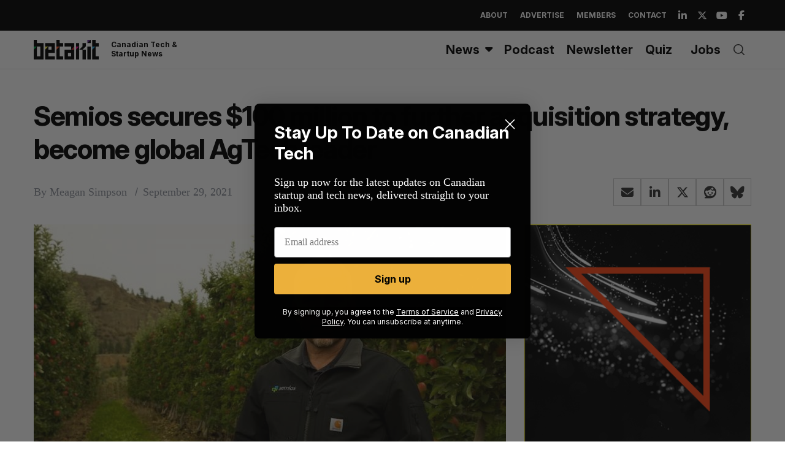

--- FILE ---
content_type: text/html; charset=UTF-8
request_url: https://betakit.com/semios-secures-100-million-to-further-acquisition-strategy-become-global-agtech-leader/
body_size: 31211
content:
<!doctype html>
<html dir="ltr" lang="en-CA" prefix="og: https://ogp.me/ns#">

<head>
	<script async src="https://pagead2.googlesyndication.com/pagead/js/adsbygoogle.js?client=ca-pub-6397862312382601"
     crossorigin="anonymous"></script>
	
    <meta charset="UTF-8">
    <meta name="viewport" content="width=device-width, minimum-scale=1">
    <meta name="theme-color" content="#000000">
    <link rel="profile" href="http://gmpg.org/xfn/11">

    
    <link rel="preconnect" href="https://fonts.googleapis.com">
    <link rel="preconnect" href="https://fonts.gstatic.com" crossorigin>
    <link href="https://fonts.googleapis.com/css2?family=Inter:ital,opsz,wght@0,14..32,100..900;1,14..32,100..900&display=swap" rel="stylesheet"> 

    <title>Semios secures $100 million to further acquisition strategy, become global AgTech leader</title>

		<!-- All in One SEO Pro 4.9.3 - aioseo.com -->
	<meta name="description" content="Vancouver startup Semios has secured $100 million CAD in its pursuit to become the leading independent AgTech company globally." />
	<meta name="robots" content="max-image-preview:large" />
	<meta name="author" content="Meagan Simpson"/>
	<meta name="keywords" content="semios,michael gilbert,morningside group,funding,iot,vancouver" />
	<link rel="canonical" href="https://betakit.com/semios-secures-100-million-to-further-acquisition-strategy-become-global-agtech-leader/" />
	<meta name="generator" content="All in One SEO Pro (AIOSEO) 4.9.3" />
		<meta property="og:locale" content="en_US" />
		<meta property="og:site_name" content="BetaKit" />
		<meta property="og:type" content="article" />
		<meta property="og:title" content="Semios secures $100 million to further acquisition strategy, become global AgTech leader" />
		<meta property="og:description" content="Vancouver startup Semios has secured $100 million CAD in its pursuit to become the leading independent AgTech company globally." />
		<meta property="og:url" content="https://betakit.com/semios-secures-100-million-to-further-acquisition-strategy-become-global-agtech-leader/" />
		<meta property="og:image" content="https://cdn.betakit.com/wp-content/uploads/2021/09/184A8078-1.jpg" />
		<meta property="og:image:secure_url" content="https://cdn.betakit.com/wp-content/uploads/2021/09/184A8078-1.jpg" />
		<meta property="og:image:width" content="1050" />
		<meta property="og:image:height" content="700" />
		<meta property="article:published_time" content="2021-09-29T10:59:37+00:00" />
		<meta property="article:modified_time" content="2021-10-06T14:11:10+00:00" />
		<meta property="article:publisher" content="https://www.facebook.com/BetaKit/" />
		<meta name="twitter:card" content="summary_large_image" />
		<meta name="twitter:site" content="@betakit" />
		<meta name="twitter:title" content="Semios secures $100 million to further acquisition strategy" />
		<meta name="twitter:description" content="Vancouver startup Semios has secured $100 million CAD in its pursuit to become the leading independent AgTech company globally." />
		<meta name="twitter:image" content="https://cdn.betakit.com/wp-content/uploads/2021/09/184A8078-1.jpg" />
		<script type="application/ld+json" class="aioseo-schema">
			{"@context":"https:\/\/schema.org","@graph":[{"@type":"BreadcrumbList","@id":"https:\/\/betakit.com\/semios-secures-100-million-to-further-acquisition-strategy-become-global-agtech-leader\/#breadcrumblist","itemListElement":[{"@type":"ListItem","@id":"https:\/\/betakit.com#listItem","position":1,"name":"Home","item":"https:\/\/betakit.com","nextItem":{"@type":"ListItem","@id":"https:\/\/betakit.com\/category\/canadian-startup-news\/#listItem","name":"Canadian Startup News"}},{"@type":"ListItem","@id":"https:\/\/betakit.com\/category\/canadian-startup-news\/#listItem","position":2,"name":"Canadian Startup News","item":"https:\/\/betakit.com\/category\/canadian-startup-news\/","nextItem":{"@type":"ListItem","@id":"https:\/\/betakit.com\/semios-secures-100-million-to-further-acquisition-strategy-become-global-agtech-leader\/#listItem","name":"Semios secures $100 million to further acquisition strategy, become global AgTech leader"},"previousItem":{"@type":"ListItem","@id":"https:\/\/betakit.com#listItem","name":"Home"}},{"@type":"ListItem","@id":"https:\/\/betakit.com\/semios-secures-100-million-to-further-acquisition-strategy-become-global-agtech-leader\/#listItem","position":3,"name":"Semios secures $100 million to further acquisition strategy, become global AgTech leader","previousItem":{"@type":"ListItem","@id":"https:\/\/betakit.com\/category\/canadian-startup-news\/#listItem","name":"Canadian Startup News"}}]},{"@type":"NewsArticle","@id":"https:\/\/betakit.com\/semios-secures-100-million-to-further-acquisition-strategy-become-global-agtech-leader\/#newsarticle","name":"Semios secures $100 million to further acquisition strategy, become global AgTech leader","headline":"Semios secures $100 million to further acquisition strategy, become global AgTech leader","author":{"@id":"https:\/\/betakit.com\/author\/meagan-simpson\/#author"},"publisher":{"@id":"https:\/\/betakit.com\/#organization"},"image":{"@type":"ImageObject","url":"https:\/\/cdn.betakit.com\/wp-content\/uploads\/2021\/09\/184A8078-1.jpg","width":1050,"height":700},"datePublished":"2021-09-29T06:59:37-04:00","dateModified":"2021-10-06T10:11:10-04:00","inLanguage":"en-CA","mainEntityOfPage":{"@id":"https:\/\/betakit.com\/semios-secures-100-million-to-further-acquisition-strategy-become-global-agtech-leader\/#webpage"},"isPartOf":{"@id":"https:\/\/betakit.com\/semios-secures-100-million-to-further-acquisition-strategy-become-global-agtech-leader\/#webpage"},"articleSection":"Canadian Startup News, Funding, IoT, Vancouver, Meagan Simpson","dateline":"Published on September 29, 2021."},{"@type":"Organization","@id":"https:\/\/betakit.com\/#organization","name":"Betakit Inc.","description":"Canadian Tech & Startup News","url":"https:\/\/betakit.com\/","logo":{"@type":"ImageObject","url":"https:\/\/cdn.betakit.com\/wp-content\/uploads\/2024\/06\/BetaKit.png","@id":"https:\/\/betakit.com\/semios-secures-100-million-to-further-acquisition-strategy-become-global-agtech-leader\/#organizationLogo","width":400,"height":400},"image":{"@id":"https:\/\/betakit.com\/semios-secures-100-million-to-further-acquisition-strategy-become-global-agtech-leader\/#organizationLogo"},"sameAs":["https:\/\/www.youtube.com\/user\/Betakit\/","https:\/\/www.linkedin.com\/company\/betakit"]},{"@type":"Person","@id":"https:\/\/betakit.com\/author\/meagan-simpson\/#author","url":"https:\/\/betakit.com\/author\/meagan-simpson\/","name":"Meagan Simpson","image":{"@type":"ImageObject","@id":"https:\/\/betakit.com\/semios-secures-100-million-to-further-acquisition-strategy-become-global-agtech-leader\/#authorImage","url":"https:\/\/cdn.betakit.com\/wp-content\/uploads\/2022\/04\/CV-1764-Edit-150x150.jpg","width":96,"height":96,"caption":"Meagan Simpson"}},{"@type":"WebPage","@id":"https:\/\/betakit.com\/semios-secures-100-million-to-further-acquisition-strategy-become-global-agtech-leader\/#webpage","url":"https:\/\/betakit.com\/semios-secures-100-million-to-further-acquisition-strategy-become-global-agtech-leader\/","name":"Semios secures $100 million to further acquisition strategy, become global AgTech leader","description":"Vancouver startup Semios has secured $100 million CAD in its pursuit to become the leading independent AgTech company globally.","inLanguage":"en-CA","isPartOf":{"@id":"https:\/\/betakit.com\/#website"},"breadcrumb":{"@id":"https:\/\/betakit.com\/semios-secures-100-million-to-further-acquisition-strategy-become-global-agtech-leader\/#breadcrumblist"},"author":{"@id":"https:\/\/betakit.com\/author\/meagan-simpson\/#author"},"creator":{"@id":"https:\/\/betakit.com\/author\/meagan-simpson\/#author"},"image":{"@type":"ImageObject","url":"https:\/\/cdn.betakit.com\/wp-content\/uploads\/2021\/09\/184A8078-1.jpg","@id":"https:\/\/betakit.com\/semios-secures-100-million-to-further-acquisition-strategy-become-global-agtech-leader\/#mainImage","width":1050,"height":700},"primaryImageOfPage":{"@id":"https:\/\/betakit.com\/semios-secures-100-million-to-further-acquisition-strategy-become-global-agtech-leader\/#mainImage"},"datePublished":"2021-09-29T06:59:37-04:00","dateModified":"2021-10-06T10:11:10-04:00"},{"@type":"WebSite","@id":"https:\/\/betakit.com\/#website","url":"https:\/\/betakit.com\/","name":"BetaKit","description":"Canadian Tech & Startup News","inLanguage":"en-CA","publisher":{"@id":"https:\/\/betakit.com\/#organization"}}]}
		</script>
		<!-- All in One SEO Pro -->


<!-- Google Tag Manager for WordPress by gtm4wp.com -->
<script data-cfasync="false" data-pagespeed-no-defer>
	var gtm4wp_datalayer_name = "dataLayer";
	var dataLayer = dataLayer || [];
</script>
<!-- End Google Tag Manager for WordPress by gtm4wp.com --><link rel='dns-prefetch' href='//maxcdn.bootstrapcdn.com' />
<link rel='dns-prefetch' href='//use.fontawesome.com' />
<link rel='dns-prefetch' href='//fonts.googleapis.com' />
<link rel='preconnect' href='https://fonts.gstatic.com' crossorigin />
<link rel="alternate" type="application/rss+xml" title="BetaKit &raquo; Feed" href="https://betakit.com/feed/" />
<link rel="alternate" type="application/rss+xml" title="BetaKit &raquo; Comments Feed" href="https://betakit.com/comments/feed/" />
<link rel="alternate" title="oEmbed (JSON)" type="application/json+oembed" href="https://betakit.com/wp-json/oembed/1.0/embed?url=https%3A%2F%2Fbetakit.com%2Fsemios-secures-100-million-to-further-acquisition-strategy-become-global-agtech-leader%2F" />
<link rel="alternate" title="oEmbed (XML)" type="text/xml+oembed" href="https://betakit.com/wp-json/oembed/1.0/embed?url=https%3A%2F%2Fbetakit.com%2Fsemios-secures-100-million-to-further-acquisition-strategy-become-global-agtech-leader%2F&#038;format=xml" />
<style id='wp-img-auto-sizes-contain-inline-css' type='text/css'>
img:is([sizes=auto i],[sizes^="auto," i]){contain-intrinsic-size:3000px 1500px}
/*# sourceURL=wp-img-auto-sizes-contain-inline-css */
</style>
<link rel='stylesheet' id='sc-style-css' href='https://cdn.betakit.com/wp-content/plugins/shortcodes-indep/css/sc-style.css?ver=1769079774' type='text/css' media='all' />
<style id='wp-emoji-styles-inline-css' type='text/css'>

	img.wp-smiley, img.emoji {
		display: inline !important;
		border: none !important;
		box-shadow: none !important;
		height: 1em !important;
		width: 1em !important;
		margin: 0 0.07em !important;
		vertical-align: -0.1em !important;
		background: none !important;
		padding: 0 !important;
	}
/*# sourceURL=wp-emoji-styles-inline-css */
</style>
<link rel='stylesheet' id='wp-block-library-css' href='https://cdn.betakit.com/wp-includes/css/dist/block-library/style.min.css?ver=1764700577' type='text/css' media='all' />
<style id='wp-block-image-inline-css' type='text/css'>
.wp-block-image>a,.wp-block-image>figure>a{display:inline-block}.wp-block-image img{box-sizing:border-box;height:auto;max-width:100%;vertical-align:bottom}@media not (prefers-reduced-motion){.wp-block-image img.hide{visibility:hidden}.wp-block-image img.show{animation:show-content-image .4s}}.wp-block-image[style*=border-radius] img,.wp-block-image[style*=border-radius]>a{border-radius:inherit}.wp-block-image.has-custom-border img{box-sizing:border-box}.wp-block-image.aligncenter{text-align:center}.wp-block-image.alignfull>a,.wp-block-image.alignwide>a{width:100%}.wp-block-image.alignfull img,.wp-block-image.alignwide img{height:auto;width:100%}.wp-block-image .aligncenter,.wp-block-image .alignleft,.wp-block-image .alignright,.wp-block-image.aligncenter,.wp-block-image.alignleft,.wp-block-image.alignright{display:table}.wp-block-image .aligncenter>figcaption,.wp-block-image .alignleft>figcaption,.wp-block-image .alignright>figcaption,.wp-block-image.aligncenter>figcaption,.wp-block-image.alignleft>figcaption,.wp-block-image.alignright>figcaption{caption-side:bottom;display:table-caption}.wp-block-image .alignleft{float:left;margin:.5em 1em .5em 0}.wp-block-image .alignright{float:right;margin:.5em 0 .5em 1em}.wp-block-image .aligncenter{margin-left:auto;margin-right:auto}.wp-block-image :where(figcaption){margin-bottom:1em;margin-top:.5em}.wp-block-image.is-style-circle-mask img{border-radius:9999px}@supports ((-webkit-mask-image:none) or (mask-image:none)) or (-webkit-mask-image:none){.wp-block-image.is-style-circle-mask img{border-radius:0;-webkit-mask-image:url('data:image/svg+xml;utf8,<svg viewBox="0 0 100 100" xmlns="http://www.w3.org/2000/svg"><circle cx="50" cy="50" r="50"/></svg>');mask-image:url('data:image/svg+xml;utf8,<svg viewBox="0 0 100 100" xmlns="http://www.w3.org/2000/svg"><circle cx="50" cy="50" r="50"/></svg>');mask-mode:alpha;-webkit-mask-position:center;mask-position:center;-webkit-mask-repeat:no-repeat;mask-repeat:no-repeat;-webkit-mask-size:contain;mask-size:contain}}:root :where(.wp-block-image.is-style-rounded img,.wp-block-image .is-style-rounded img){border-radius:9999px}.wp-block-image figure{margin:0}.wp-lightbox-container{display:flex;flex-direction:column;position:relative}.wp-lightbox-container img{cursor:zoom-in}.wp-lightbox-container img:hover+button{opacity:1}.wp-lightbox-container button{align-items:center;backdrop-filter:blur(16px) saturate(180%);background-color:#5a5a5a40;border:none;border-radius:4px;cursor:zoom-in;display:flex;height:20px;justify-content:center;opacity:0;padding:0;position:absolute;right:16px;text-align:center;top:16px;width:20px;z-index:100}@media not (prefers-reduced-motion){.wp-lightbox-container button{transition:opacity .2s ease}}.wp-lightbox-container button:focus-visible{outline:3px auto #5a5a5a40;outline:3px auto -webkit-focus-ring-color;outline-offset:3px}.wp-lightbox-container button:hover{cursor:pointer;opacity:1}.wp-lightbox-container button:focus{opacity:1}.wp-lightbox-container button:focus,.wp-lightbox-container button:hover,.wp-lightbox-container button:not(:hover):not(:active):not(.has-background){background-color:#5a5a5a40;border:none}.wp-lightbox-overlay{box-sizing:border-box;cursor:zoom-out;height:100vh;left:0;overflow:hidden;position:fixed;top:0;visibility:hidden;width:100%;z-index:100000}.wp-lightbox-overlay .close-button{align-items:center;cursor:pointer;display:flex;justify-content:center;min-height:40px;min-width:40px;padding:0;position:absolute;right:calc(env(safe-area-inset-right) + 16px);top:calc(env(safe-area-inset-top) + 16px);z-index:5000000}.wp-lightbox-overlay .close-button:focus,.wp-lightbox-overlay .close-button:hover,.wp-lightbox-overlay .close-button:not(:hover):not(:active):not(.has-background){background:none;border:none}.wp-lightbox-overlay .lightbox-image-container{height:var(--wp--lightbox-container-height);left:50%;overflow:hidden;position:absolute;top:50%;transform:translate(-50%,-50%);transform-origin:top left;width:var(--wp--lightbox-container-width);z-index:9999999999}.wp-lightbox-overlay .wp-block-image{align-items:center;box-sizing:border-box;display:flex;height:100%;justify-content:center;margin:0;position:relative;transform-origin:0 0;width:100%;z-index:3000000}.wp-lightbox-overlay .wp-block-image img{height:var(--wp--lightbox-image-height);min-height:var(--wp--lightbox-image-height);min-width:var(--wp--lightbox-image-width);width:var(--wp--lightbox-image-width)}.wp-lightbox-overlay .wp-block-image figcaption{display:none}.wp-lightbox-overlay button{background:none;border:none}.wp-lightbox-overlay .scrim{background-color:#fff;height:100%;opacity:.9;position:absolute;width:100%;z-index:2000000}.wp-lightbox-overlay.active{visibility:visible}@media not (prefers-reduced-motion){.wp-lightbox-overlay.active{animation:turn-on-visibility .25s both}.wp-lightbox-overlay.active img{animation:turn-on-visibility .35s both}.wp-lightbox-overlay.show-closing-animation:not(.active){animation:turn-off-visibility .35s both}.wp-lightbox-overlay.show-closing-animation:not(.active) img{animation:turn-off-visibility .25s both}.wp-lightbox-overlay.zoom.active{animation:none;opacity:1;visibility:visible}.wp-lightbox-overlay.zoom.active .lightbox-image-container{animation:lightbox-zoom-in .4s}.wp-lightbox-overlay.zoom.active .lightbox-image-container img{animation:none}.wp-lightbox-overlay.zoom.active .scrim{animation:turn-on-visibility .4s forwards}.wp-lightbox-overlay.zoom.show-closing-animation:not(.active){animation:none}.wp-lightbox-overlay.zoom.show-closing-animation:not(.active) .lightbox-image-container{animation:lightbox-zoom-out .4s}.wp-lightbox-overlay.zoom.show-closing-animation:not(.active) .lightbox-image-container img{animation:none}.wp-lightbox-overlay.zoom.show-closing-animation:not(.active) .scrim{animation:turn-off-visibility .4s forwards}}@keyframes show-content-image{0%{visibility:hidden}99%{visibility:hidden}to{visibility:visible}}@keyframes turn-on-visibility{0%{opacity:0}to{opacity:1}}@keyframes turn-off-visibility{0%{opacity:1;visibility:visible}99%{opacity:0;visibility:visible}to{opacity:0;visibility:hidden}}@keyframes lightbox-zoom-in{0%{transform:translate(calc((-100vw + var(--wp--lightbox-scrollbar-width))/2 + var(--wp--lightbox-initial-left-position)),calc(-50vh + var(--wp--lightbox-initial-top-position))) scale(var(--wp--lightbox-scale))}to{transform:translate(-50%,-50%) scale(1)}}@keyframes lightbox-zoom-out{0%{transform:translate(-50%,-50%) scale(1);visibility:visible}99%{visibility:visible}to{transform:translate(calc((-100vw + var(--wp--lightbox-scrollbar-width))/2 + var(--wp--lightbox-initial-left-position)),calc(-50vh + var(--wp--lightbox-initial-top-position))) scale(var(--wp--lightbox-scale));visibility:hidden}}
/*# sourceURL=https://cdn.betakit.com/wp-includes/blocks/image/style.min.css */
</style>
<style id='wp-block-columns-inline-css' type='text/css'>
.wp-block-columns{box-sizing:border-box;display:flex;flex-wrap:wrap!important}@media (min-width:782px){.wp-block-columns{flex-wrap:nowrap!important}}.wp-block-columns{align-items:normal!important}.wp-block-columns.are-vertically-aligned-top{align-items:flex-start}.wp-block-columns.are-vertically-aligned-center{align-items:center}.wp-block-columns.are-vertically-aligned-bottom{align-items:flex-end}@media (max-width:781px){.wp-block-columns:not(.is-not-stacked-on-mobile)>.wp-block-column{flex-basis:100%!important}}@media (min-width:782px){.wp-block-columns:not(.is-not-stacked-on-mobile)>.wp-block-column{flex-basis:0;flex-grow:1}.wp-block-columns:not(.is-not-stacked-on-mobile)>.wp-block-column[style*=flex-basis]{flex-grow:0}}.wp-block-columns.is-not-stacked-on-mobile{flex-wrap:nowrap!important}.wp-block-columns.is-not-stacked-on-mobile>.wp-block-column{flex-basis:0;flex-grow:1}.wp-block-columns.is-not-stacked-on-mobile>.wp-block-column[style*=flex-basis]{flex-grow:0}:where(.wp-block-columns){margin-bottom:1.75em}:where(.wp-block-columns.has-background){padding:1.25em 2.375em}.wp-block-column{flex-grow:1;min-width:0;overflow-wrap:break-word;word-break:break-word}.wp-block-column.is-vertically-aligned-top{align-self:flex-start}.wp-block-column.is-vertically-aligned-center{align-self:center}.wp-block-column.is-vertically-aligned-bottom{align-self:flex-end}.wp-block-column.is-vertically-aligned-stretch{align-self:stretch}.wp-block-column.is-vertically-aligned-bottom,.wp-block-column.is-vertically-aligned-center,.wp-block-column.is-vertically-aligned-top{width:100%}
/*# sourceURL=https://cdn.betakit.com/wp-includes/blocks/columns/style.min.css */
</style>
<style id='wp-block-paragraph-inline-css' type='text/css'>
.is-small-text{font-size:.875em}.is-regular-text{font-size:1em}.is-large-text{font-size:2.25em}.is-larger-text{font-size:3em}.has-drop-cap:not(:focus):first-letter{float:left;font-size:8.4em;font-style:normal;font-weight:100;line-height:.68;margin:.05em .1em 0 0;text-transform:uppercase}body.rtl .has-drop-cap:not(:focus):first-letter{float:none;margin-left:.1em}p.has-drop-cap.has-background{overflow:hidden}:root :where(p.has-background){padding:1.25em 2.375em}:where(p.has-text-color:not(.has-link-color)) a{color:inherit}p.has-text-align-left[style*="writing-mode:vertical-lr"],p.has-text-align-right[style*="writing-mode:vertical-rl"]{rotate:180deg}
/*# sourceURL=https://cdn.betakit.com/wp-includes/blocks/paragraph/style.min.css */
</style>
<style id='wp-block-spacer-inline-css' type='text/css'>
.wp-block-spacer{clear:both}
/*# sourceURL=https://cdn.betakit.com/wp-includes/blocks/spacer/style.min.css */
</style>
<style id='global-styles-inline-css' type='text/css'>
:root{--wp--preset--aspect-ratio--square: 1;--wp--preset--aspect-ratio--4-3: 4/3;--wp--preset--aspect-ratio--3-4: 3/4;--wp--preset--aspect-ratio--3-2: 3/2;--wp--preset--aspect-ratio--2-3: 2/3;--wp--preset--aspect-ratio--16-9: 16/9;--wp--preset--aspect-ratio--9-16: 9/16;--wp--preset--color--black: #000000;--wp--preset--color--cyan-bluish-gray: #abb8c3;--wp--preset--color--white: #ffffff;--wp--preset--color--pale-pink: #f78da7;--wp--preset--color--vivid-red: #cf2e2e;--wp--preset--color--luminous-vivid-orange: #ff6900;--wp--preset--color--luminous-vivid-amber: #fcb900;--wp--preset--color--light-green-cyan: #7bdcb5;--wp--preset--color--vivid-green-cyan: #00d084;--wp--preset--color--pale-cyan-blue: #8ed1fc;--wp--preset--color--vivid-cyan-blue: #0693e3;--wp--preset--color--vivid-purple: #9b51e0;--wp--preset--gradient--vivid-cyan-blue-to-vivid-purple: linear-gradient(135deg,rgb(6,147,227) 0%,rgb(155,81,224) 100%);--wp--preset--gradient--light-green-cyan-to-vivid-green-cyan: linear-gradient(135deg,rgb(122,220,180) 0%,rgb(0,208,130) 100%);--wp--preset--gradient--luminous-vivid-amber-to-luminous-vivid-orange: linear-gradient(135deg,rgb(252,185,0) 0%,rgb(255,105,0) 100%);--wp--preset--gradient--luminous-vivid-orange-to-vivid-red: linear-gradient(135deg,rgb(255,105,0) 0%,rgb(207,46,46) 100%);--wp--preset--gradient--very-light-gray-to-cyan-bluish-gray: linear-gradient(135deg,rgb(238,238,238) 0%,rgb(169,184,195) 100%);--wp--preset--gradient--cool-to-warm-spectrum: linear-gradient(135deg,rgb(74,234,220) 0%,rgb(151,120,209) 20%,rgb(207,42,186) 40%,rgb(238,44,130) 60%,rgb(251,105,98) 80%,rgb(254,248,76) 100%);--wp--preset--gradient--blush-light-purple: linear-gradient(135deg,rgb(255,206,236) 0%,rgb(152,150,240) 100%);--wp--preset--gradient--blush-bordeaux: linear-gradient(135deg,rgb(254,205,165) 0%,rgb(254,45,45) 50%,rgb(107,0,62) 100%);--wp--preset--gradient--luminous-dusk: linear-gradient(135deg,rgb(255,203,112) 0%,rgb(199,81,192) 50%,rgb(65,88,208) 100%);--wp--preset--gradient--pale-ocean: linear-gradient(135deg,rgb(255,245,203) 0%,rgb(182,227,212) 50%,rgb(51,167,181) 100%);--wp--preset--gradient--electric-grass: linear-gradient(135deg,rgb(202,248,128) 0%,rgb(113,206,126) 100%);--wp--preset--gradient--midnight: linear-gradient(135deg,rgb(2,3,129) 0%,rgb(40,116,252) 100%);--wp--preset--font-size--small: 13px;--wp--preset--font-size--medium: 20px;--wp--preset--font-size--large: 36px;--wp--preset--font-size--x-large: 42px;--wp--preset--spacing--20: 0.44rem;--wp--preset--spacing--30: 0.67rem;--wp--preset--spacing--40: 1rem;--wp--preset--spacing--50: 1.5rem;--wp--preset--spacing--60: 2.25rem;--wp--preset--spacing--70: 3.38rem;--wp--preset--spacing--80: 5.06rem;--wp--preset--shadow--natural: 6px 6px 9px rgba(0, 0, 0, 0.2);--wp--preset--shadow--deep: 12px 12px 50px rgba(0, 0, 0, 0.4);--wp--preset--shadow--sharp: 6px 6px 0px rgba(0, 0, 0, 0.2);--wp--preset--shadow--outlined: 6px 6px 0px -3px rgb(255, 255, 255), 6px 6px rgb(0, 0, 0);--wp--preset--shadow--crisp: 6px 6px 0px rgb(0, 0, 0);}:where(.is-layout-flex){gap: 0.5em;}:where(.is-layout-grid){gap: 0.5em;}body .is-layout-flex{display: flex;}.is-layout-flex{flex-wrap: wrap;align-items: center;}.is-layout-flex > :is(*, div){margin: 0;}body .is-layout-grid{display: grid;}.is-layout-grid > :is(*, div){margin: 0;}:where(.wp-block-columns.is-layout-flex){gap: 2em;}:where(.wp-block-columns.is-layout-grid){gap: 2em;}:where(.wp-block-post-template.is-layout-flex){gap: 1.25em;}:where(.wp-block-post-template.is-layout-grid){gap: 1.25em;}.has-black-color{color: var(--wp--preset--color--black) !important;}.has-cyan-bluish-gray-color{color: var(--wp--preset--color--cyan-bluish-gray) !important;}.has-white-color{color: var(--wp--preset--color--white) !important;}.has-pale-pink-color{color: var(--wp--preset--color--pale-pink) !important;}.has-vivid-red-color{color: var(--wp--preset--color--vivid-red) !important;}.has-luminous-vivid-orange-color{color: var(--wp--preset--color--luminous-vivid-orange) !important;}.has-luminous-vivid-amber-color{color: var(--wp--preset--color--luminous-vivid-amber) !important;}.has-light-green-cyan-color{color: var(--wp--preset--color--light-green-cyan) !important;}.has-vivid-green-cyan-color{color: var(--wp--preset--color--vivid-green-cyan) !important;}.has-pale-cyan-blue-color{color: var(--wp--preset--color--pale-cyan-blue) !important;}.has-vivid-cyan-blue-color{color: var(--wp--preset--color--vivid-cyan-blue) !important;}.has-vivid-purple-color{color: var(--wp--preset--color--vivid-purple) !important;}.has-black-background-color{background-color: var(--wp--preset--color--black) !important;}.has-cyan-bluish-gray-background-color{background-color: var(--wp--preset--color--cyan-bluish-gray) !important;}.has-white-background-color{background-color: var(--wp--preset--color--white) !important;}.has-pale-pink-background-color{background-color: var(--wp--preset--color--pale-pink) !important;}.has-vivid-red-background-color{background-color: var(--wp--preset--color--vivid-red) !important;}.has-luminous-vivid-orange-background-color{background-color: var(--wp--preset--color--luminous-vivid-orange) !important;}.has-luminous-vivid-amber-background-color{background-color: var(--wp--preset--color--luminous-vivid-amber) !important;}.has-light-green-cyan-background-color{background-color: var(--wp--preset--color--light-green-cyan) !important;}.has-vivid-green-cyan-background-color{background-color: var(--wp--preset--color--vivid-green-cyan) !important;}.has-pale-cyan-blue-background-color{background-color: var(--wp--preset--color--pale-cyan-blue) !important;}.has-vivid-cyan-blue-background-color{background-color: var(--wp--preset--color--vivid-cyan-blue) !important;}.has-vivid-purple-background-color{background-color: var(--wp--preset--color--vivid-purple) !important;}.has-black-border-color{border-color: var(--wp--preset--color--black) !important;}.has-cyan-bluish-gray-border-color{border-color: var(--wp--preset--color--cyan-bluish-gray) !important;}.has-white-border-color{border-color: var(--wp--preset--color--white) !important;}.has-pale-pink-border-color{border-color: var(--wp--preset--color--pale-pink) !important;}.has-vivid-red-border-color{border-color: var(--wp--preset--color--vivid-red) !important;}.has-luminous-vivid-orange-border-color{border-color: var(--wp--preset--color--luminous-vivid-orange) !important;}.has-luminous-vivid-amber-border-color{border-color: var(--wp--preset--color--luminous-vivid-amber) !important;}.has-light-green-cyan-border-color{border-color: var(--wp--preset--color--light-green-cyan) !important;}.has-vivid-green-cyan-border-color{border-color: var(--wp--preset--color--vivid-green-cyan) !important;}.has-pale-cyan-blue-border-color{border-color: var(--wp--preset--color--pale-cyan-blue) !important;}.has-vivid-cyan-blue-border-color{border-color: var(--wp--preset--color--vivid-cyan-blue) !important;}.has-vivid-purple-border-color{border-color: var(--wp--preset--color--vivid-purple) !important;}.has-vivid-cyan-blue-to-vivid-purple-gradient-background{background: var(--wp--preset--gradient--vivid-cyan-blue-to-vivid-purple) !important;}.has-light-green-cyan-to-vivid-green-cyan-gradient-background{background: var(--wp--preset--gradient--light-green-cyan-to-vivid-green-cyan) !important;}.has-luminous-vivid-amber-to-luminous-vivid-orange-gradient-background{background: var(--wp--preset--gradient--luminous-vivid-amber-to-luminous-vivid-orange) !important;}.has-luminous-vivid-orange-to-vivid-red-gradient-background{background: var(--wp--preset--gradient--luminous-vivid-orange-to-vivid-red) !important;}.has-very-light-gray-to-cyan-bluish-gray-gradient-background{background: var(--wp--preset--gradient--very-light-gray-to-cyan-bluish-gray) !important;}.has-cool-to-warm-spectrum-gradient-background{background: var(--wp--preset--gradient--cool-to-warm-spectrum) !important;}.has-blush-light-purple-gradient-background{background: var(--wp--preset--gradient--blush-light-purple) !important;}.has-blush-bordeaux-gradient-background{background: var(--wp--preset--gradient--blush-bordeaux) !important;}.has-luminous-dusk-gradient-background{background: var(--wp--preset--gradient--luminous-dusk) !important;}.has-pale-ocean-gradient-background{background: var(--wp--preset--gradient--pale-ocean) !important;}.has-electric-grass-gradient-background{background: var(--wp--preset--gradient--electric-grass) !important;}.has-midnight-gradient-background{background: var(--wp--preset--gradient--midnight) !important;}.has-small-font-size{font-size: var(--wp--preset--font-size--small) !important;}.has-medium-font-size{font-size: var(--wp--preset--font-size--medium) !important;}.has-large-font-size{font-size: var(--wp--preset--font-size--large) !important;}.has-x-large-font-size{font-size: var(--wp--preset--font-size--x-large) !important;}
:where(.wp-block-columns.is-layout-flex){gap: 2em;}:where(.wp-block-columns.is-layout-grid){gap: 2em;}
/*# sourceURL=global-styles-inline-css */
</style>
<style id='core-block-supports-inline-css' type='text/css'>
.wp-container-core-columns-is-layout-9d6595d7{flex-wrap:nowrap;}
/*# sourceURL=core-block-supports-inline-css */
</style>

<style id='classic-theme-styles-inline-css' type='text/css'>
/*! This file is auto-generated */
.wp-block-button__link{color:#fff;background-color:#32373c;border-radius:9999px;box-shadow:none;text-decoration:none;padding:calc(.667em + 2px) calc(1.333em + 2px);font-size:1.125em}.wp-block-file__button{background:#32373c;color:#fff;text-decoration:none}
/*# sourceURL=/wp-includes/css/classic-themes.min.css */
</style>
<style id='font-awesome-svg-styles-default-inline-css' type='text/css'>
.svg-inline--fa {
  display: inline-block;
  height: 1em;
  overflow: visible;
  vertical-align: -.125em;
}
/*# sourceURL=font-awesome-svg-styles-default-inline-css */
</style>
<link rel='stylesheet' id='font-awesome-svg-styles-css' href='https://cdn.betakit.com/wp-content/uploads/font-awesome/v6.5.2/css/svg-with-js.css?ver=1740618147' type='text/css' media='all' />
<style id='font-awesome-svg-styles-inline-css' type='text/css'>
   .wp-block-font-awesome-icon svg::before,
   .wp-rich-text-font-awesome-icon svg::before {content: unset;}
/*# sourceURL=font-awesome-svg-styles-inline-css */
</style>
<link rel='stylesheet' id='simple-banner-style-css' href='https://cdn.betakit.com/wp-content/plugins/simple-banner/simple-banner.css?ver=1769097326' type='text/css' media='all' />
<link rel='stylesheet' id='trt-post-sponsor-style-css' href='https://cdn.betakit.com/wp-content/plugins/trt-post-sponsor/css/style.css?ver=1769079774' type='text/css' media='all' />
<link rel='stylesheet' id='font-awesome-css' href='https://maxcdn.bootstrapcdn.com/font-awesome/4.6.2/css/font-awesome.min.css?ver=6.9' type='text/css' media='all' />
<link rel='stylesheet' id='parent-style-css' href='https://cdn.betakit.com/wp-content/themes/simplemag/style.css?ver=1769079775' type='text/css' media='all' />
<link rel='stylesheet' id='lite-youtube-style-css' href='https://cdn.betakit.com/wp-content/themes/simplemag-child/css/lite-yt.css?ver=1769079775' type='text/css' media='all' />
<link rel='stylesheet' id='main-style-css' href='https://cdn.betakit.com/wp-content/themes/simplemag-child/style.css?ver=1769079775' type='text/css' media='all' />
<link rel='stylesheet' id='font-awesome-official-css' href='https://use.fontawesome.com/releases/v6.5.2/css/all.css' type='text/css' media='all' integrity="sha384-PPIZEGYM1v8zp5Py7UjFb79S58UeqCL9pYVnVPURKEqvioPROaVAJKKLzvH2rDnI" crossorigin="anonymous" />
<link rel='stylesheet' id='taxopress-frontend-css-css' href='https://cdn.betakit.com/wp-content/plugins/simple-tags/assets/frontend/css/frontend.css?ver=1769097358' type='text/css' media='all' />
<link rel='stylesheet' id='cn-public-css' href='https://cdn.betakit.com/wp-content/plugins/connections/assets/dist/frontend/style.css?ver=1769079774' type='text/css' media='all' />
<link rel='stylesheet' id='cnt-profile-css' href='https://cdn.betakit.com/wp-content/plugins/connections/templates/profile/profile.css?ver=1769079774' type='text/css' media='all' />
<link rel="preload" as="style" href="https://fonts.googleapis.com/css?family=Inter:700&#038;display=swap&#038;ver=1747282951" /><link rel="stylesheet" href="https://fonts.googleapis.com/css?family=Inter:700&#038;display=swap&#038;ver=1747282951" media="print" onload="this.media='all'"><noscript><link rel="stylesheet" href="https://fonts.googleapis.com/css?family=Inter:700&#038;display=swap&#038;ver=1747282951" /></noscript><link rel='stylesheet' id='cn-brandicons-css' href='https://cdn.betakit.com/wp-content/plugins/connections/assets/vendor/icomoon-brands/style.css?ver=1769079774' type='text/css' media='all' />
<link rel='stylesheet' id='cn-chosen-css' href='https://cdn.betakit.com/wp-content/plugins/connections/assets/vendor/chosen/chosen.min.css?ver=1769079774' type='text/css' media='all' />
<style id='simplemag-inline-css-inline-css' type='text/css'>
:root { --site-background: #fff; --site-color: #444; --hp-sections-space: 50px; } .site-header .site-branding { max-width: 250px; } .main-menu .sub-links .active-link, .main-menu .mega-menu-item:hover .item-title a, .main-menu > ul > .sub-menu-columns > .sub-menu > .sub-links > li > a { color: #f9ad1b; } .main-menu .sub-menu-two-columns > .sub-menu > .sub-links li a:after { background-color: #f9ad1b; } .main-menu .posts-loading:after { border-top-color: #f9ad1b; border-bottom-color: #f9ad1b; } .main-menu > ul > .link-arrow > a > span:after { border-color: transparent transparent transparent; } .main-menu > ul > li > .sub-menu { border-top-color: transparent; } .sidebar .widget { border-bottom-color: #ffffff; } .footer-sidebar .widget_rss li:after, .footer-sidebar .widget_pages li:after, .footer-sidebar .widget_nav_menu li:after, .footer-sidebar .widget_categories ul li:after, .footer-sidebar .widget_recent_entries li:after, .footer-sidebar .widget_recent_comments li:after, .widget_nav_menu li:not(:last-of-type):after { background-color: #585b61; } .entry-title, .section-title { text-transform: none; } @media only screen and (min-width: 960px) { .gallery-carousel__image img { height: 580px; } } .global-sliders .entry-title, .full-width-image .title, .full-width-video .title {font-size: 18px;} @media screen and (min-width: 300px) { .global-sliders .entry-title, .full-width-image .title, .full-width-video .title { font-size: calc(18px + (40 - 18) * ((100vw - 300px) / (1600 - 300))); } } @media screen and (min-width: 1600px) { .global-sliders .entry-title, .full-width-image .title, .full-width-video .title {font-size: 40px;} }.section-title .title {font-size: 22px;} @media screen and (min-width: 300px) { .section-title .title { font-size: calc(22px + (40 - 22) * ((100vw - 300px) / (1600 - 300))); } } @media screen and (min-width: 1600px) { .section-title .title {font-size: 40px;} }.page-title .entry-title {font-size: 24px;} @media screen and (min-width: 300px) { .page-title .entry-title { font-size: calc(24px + (50 - 24) * ((100vw - 300px) / (1600 - 300))); } } @media screen and (min-width: 1600px) { .page-title .entry-title {font-size: 50px;} }.entries .entry-title {font-size: 18px;} @media screen and (min-width: 300px) { .entries .entry-title { font-size: calc(18px + (20 - 18) * ((100vw - 300px) / (1600 - 300))); } } @media screen and (min-width: 1600px) { .entries .entry-title {font-size: 20px;} }
/*# sourceURL=simplemag-inline-css-inline-css */
</style>
<link rel='stylesheet' id='font-awesome-official-v4shim-css' href='https://use.fontawesome.com/releases/v6.5.2/css/v4-shims.css' type='text/css' media='all' integrity="sha384-XyvK/kKwgVW+fuRkusfLgfhAMuaxLPSOY8W7wj8tUkf0Nr2WGHniPmpdu+cmPS5n" crossorigin="anonymous" />
<script type="text/javascript" src="https://cdn.betakit.com/wp-includes/js/jquery/jquery.min.js?ver=1764700577" id="jquery-core-js"></script>
<script type="text/javascript" src="https://cdn.betakit.com/wp-includes/js/jquery/jquery-migrate.min.js?ver=1764700577" id="jquery-migrate-js"></script>
<script type="text/javascript" id="simple-banner-script-js-before">
/* <![CDATA[ */
const simpleBannerScriptParams = {"pro_version_enabled":"","debug_mode":"","id":313199,"version":"3.2.1","banner_params":[{"hide_simple_banner":"yes","simple_banner_prepend_element":"body","simple_banner_position":"static","header_margin":"40","header_padding":"","wp_body_open_enabled":"","wp_body_open":true,"simple_banner_z_index":"9999","simple_banner_text":"Read <a href=\"https:\/\/bit.ly\/4k6pCHn\">BetaKit Most Ambitious<\/a>: Telling the story of what\u2019s possible.","disabled_on_current_page":false,"disabled_pages_array":[],"is_current_page_a_post":true,"disabled_on_posts":"","simple_banner_disabled_page_paths":"","simple_banner_font_size":"14px","simple_banner_color":"#e2ebff","simple_banner_text_color":"#000000","simple_banner_link_color":"#000000","simple_banner_close_color":"#000000","simple_banner_custom_css":"#simple-banner {\r\n  display: flex !important;\r\n  justify-content: space-between;\r\n  align-items: center;\r\n  position: relative !important;\r\n  top: 0;\r\n  left: 0;\r\n  width: 100%;\r\n  z-index: 9999;\r\n  padding: 12px 48px;\r\n  background-color: #e2ebff;\r\n  color: #000000;\r\n}","simple_banner_scrolling_custom_css":"","simple_banner_text_custom_css":"flex: 1;\r\n  font-size: 14px;\r\n  line-height: 1.4;\r\n  text-align: center;\r\n  font-family: 'Inter', sans-serif !important;","simple_banner_button_css":"position: absolute !important;\r\n  top: 12px !important;\r\n  right: 16px !important;\r\n  transform: none !important;\r\n  background: none !important;\r\n  border: none !important;\r\n  color: #000000 !important;\r\n  font-size: 16px !important; \/* Smaller size *\/\r\n  cursor: pointer !important;\r\n  z-index: 100000 !important;\r\n  line-height: 1 !important;\r\n  padding: 0 !important;\r\n  margin: 0 !important;\r\n  height: auto !important;\r\n  width: auto !important;","site_custom_css":"","keep_site_custom_css":"","site_custom_js":"","keep_site_custom_js":"","close_button_enabled":"on","close_button_expiration":"","close_button_cookie_set":false,"current_date":{"date":"2026-01-27 08:31:24.723573","timezone_type":3,"timezone":"UTC"},"start_date":{"date":"2026-01-27 08:31:24.723577","timezone_type":3,"timezone":"UTC"},"end_date":{"date":"2026-01-27 08:31:24.723581","timezone_type":3,"timezone":"UTC"},"simple_banner_start_after_date":"","simple_banner_remove_after_date":"","simple_banner_insert_inside_element":""}]}
//# sourceURL=simple-banner-script-js-before
/* ]]> */
</script>
<script type="text/javascript" src="https://cdn.betakit.com/wp-content/plugins/simple-banner/simple-banner.js?ver=1769097326" id="simple-banner-script-js"></script>
<script type="text/javascript" src="https://cdn.betakit.com/wp-content/plugins/simple-tags/assets/frontend/js/frontend.js?ver=1769097357" id="taxopress-frontend-js-js"></script>
<link rel="https://api.w.org/" href="https://betakit.com/wp-json/" /><link rel="alternate" title="JSON" type="application/json" href="https://betakit.com/wp-json/wp/v2/posts/313199" /><link rel="EditURI" type="application/rsd+xml" title="RSD" href="https://betakit.com/xmlrpc.php?rsd" />
<meta name="generator" content="WordPress 6.9" />
<link rel='shortlink' href='https://betakit.com/?p=313199' />
<script type='text/javascript'>window.presslabs = {"home_url":"https:\/\/betakit.com"}</script><script type='text/javascript'>
	(function () {
		var pl_beacon = document.createElement('script');
		pl_beacon.type = 'text/javascript';
		pl_beacon.async = true;
		var host = 'https://betakit.com';
		if ('https:' == document.location.protocol) {
			host = host.replace('http://', 'https://');
		}
		pl_beacon.src = host + '/' + 'o98CRrRNeX65' + '.js?ts=' + Math.floor((Math.random() * 100000) + 1);
		var first_script_tag = document.getElementsByTagName('script')[0];
		first_script_tag.parentNode.insertBefore(pl_beacon, first_script_tag);
	})();
</script><meta name="generator" content="Redux 4.5.10" /><style id="simple-banner-hide" type="text/css">.simple-banner{display:none;}</style><style id="simple-banner-position" type="text/css">.simple-banner{position:static;}</style><style id="simple-banner-font-size" type="text/css">.simple-banner .simple-banner-text{font-size:14px;}</style><style id="simple-banner-background-color" type="text/css">.simple-banner{background:#e2ebff;}</style><style id="simple-banner-text-color" type="text/css">.simple-banner .simple-banner-text{color:#000000;}</style><style id="simple-banner-link-color" type="text/css">.simple-banner .simple-banner-text a{color:#000000;}</style><style id="simple-banner-z-index" type="text/css">.simple-banner{z-index:9999;}</style><style id="simple-banner-close-color" type="text/css">.simple-banner .simple-banner-button{color:#000000;}</style><style id="simple-banner-custom-css" type="text/css">.simple-banner{#simple-banner {
  display: flex !important;
  justify-content: space-between;
  align-items: center;
  position: relative !important;
  top: 0;
  left: 0;
  width: 100%;
  z-index: 9999;
  padding: 12px 48px;
  background-color: #e2ebff;
  color: #000000;
}}</style><style id="simple-banner-text-custom-css" type="text/css">.simple-banner .simple-banner-text{flex: 1;
  font-size: 14px;
  line-height: 1.4;
  text-align: center;
  font-family: 'Inter', sans-serif !important;}</style><style id="simple-banner-button-css" type="text/css">.simple-banner .simple-banner-button{position: absolute !important;
  top: 12px !important;
  right: 16px !important;
  transform: none !important;
  background: none !important;
  border: none !important;
  color: #000000 !important;
  font-size: 16px !important; /* Smaller size */
  cursor: pointer !important;
  z-index: 100000 !important;
  line-height: 1 !important;
  padding: 0 !important;
  margin: 0 !important;
  height: auto !important;
  width: auto !important;}</style><style id="simple-banner-site-custom-css-dummy" type="text/css"></style><script id="simple-banner-site-custom-js-dummy" type="text/javascript"></script>
<!-- Google Tag Manager for WordPress by gtm4wp.com -->
<!-- GTM Container placement set to automatic -->
<script data-cfasync="false" data-pagespeed-no-defer>
	var dataLayer_content = {"visitorIP":"34.148.98.113","pageTitle":"Semios secures $100 million to further acquisition strategy, become global AgTech leader","pagePostType":"post","pagePostType2":"single-post","pageCategory":["canadian-startup-news"],"pageAttributes":["funding","iot","vancouver"],"pagePostAuthor":"Meagan Simpson","browserName":"","browserVersion":"","browserEngineName":"","browserEngineVersion":"","osName":"","osVersion":"","deviceType":"bot","deviceManufacturer":"","deviceModel":""};
	dataLayer.push( dataLayer_content );
</script>
<script data-cfasync="false" data-pagespeed-no-defer>
(function(w,d,s,l,i){w[l]=w[l]||[];w[l].push({'gtm.start':
new Date().getTime(),event:'gtm.js'});var f=d.getElementsByTagName(s)[0],
j=d.createElement(s),dl=l!='dataLayer'?'&l='+l:'';j.async=true;j.src=
'//www.googletagmanager.com/gtm.js?id='+i+dl;f.parentNode.insertBefore(j,f);
})(window,document,'script','dataLayer','GTM-WM67X8T');
</script>
<!-- End Google Tag Manager for WordPress by gtm4wp.com --><link rel="icon" type="image/png" href="/wp-content/uploads/fbrfg/favicon-48x48.png" sizes="48x48" />
<link rel="icon" type="image/svg+xml" href="/wp-content/uploads/fbrfg/favicon.svg" />
<link rel="shortcut icon" href="/wp-content/uploads/fbrfg/favicon.ico" />
<link rel="apple-touch-icon" sizes="180x180" href="/wp-content/uploads/fbrfg/apple-touch-icon.png" />
<meta name="apple-mobile-web-app-title" content="BetaKit" />
<link rel="manifest" href="/wp-content/uploads/fbrfg/site.webmanifest" />		<style type="text/css" id="wp-custom-css">
			/* Prevent horizontal scrolling */
html, body {
  overflow-x: hidden !important;
  width: 100% !important;
}

.no-vertical-margin {
    margin-bottom: 0 !important;
    margin-top: 0 !important;
}

@media (max-width: 768px) {
	ins.homeAdMobile { display: inline-block; }
	ins.homeAdDesk { display: none; }
}

@media (min-width: 768px) {
	ins.homeAdMobile { display: none; }
	ins.homeAdDesk { display: inline-block; }
}

div.full-width-image .page-title .entry-title {
	text-align: center;
	text-shadow: 2px 2px 2px #333;
}


@media screen and (max-width: 768px) {
  .post-item-inner {
    flex-direction: column !important;
    border-top: none !important; /* 👈 removes the visible thin line */
  }

  .post-item-inner .entry-title {
    min-height: auto !important;
  }

  .post-item-inner .entry-image,
  .post-item-inner .entry-image-inner,
  .post-item-inner .entry-image img {
    width: 100% !important;
    max-width: 100% !important;
    height: auto !important;
    display: block !important;
  }
}		</style>
		<style id="ti_option-dynamic-css" title="dynamic-css" class="redux-options-output">:root{--font_titles-font-family:Inter;--font_titles-font-weight:700;--titles_size-font-size:40px;--silder_titles_size-font-size:40px;--post_item_titles_size-font-size:20px;--single_font_size-font-size:50px;--font_text-font-family:Georgia, serif;--font_text-font-weight:400;--entry_content_font-font-size:20px;--entry_content_font-line-height:28px;--main_site_color:#f9ad1b;--secondary_site_color:#000;--header_site_color:#ffffff;--site_top_strip_links-regular:#ffffff;--site_top_strip_links-hover:#f9ad1b;--slider_tint:transparent;--slider_tint_strength:0.1;--slider_tint_strength_hover:0.3;--footer_color:#111111;--footer_titles:#f9ad1b;--footer_text:#ffffff;--footer_links-regular:#ffffff;--footer_links-hover:#f9ad1b;}.menu, .entry-meta, .see-more, .read-more, .read-more-link, .nav-title, .related-posts-tabs li a, #submit, .copyright{font-family:Inter;font-weight:700;font-style:normal;}.secondary-menu > ul > li{font-size:12px;}.main-menu > ul > li{font-size:20px;}.top-strip, .secondary-menu .sub-menu, .top-strip .search-form input[type="text"], .top-strip .social li ul{background-color:#000;}.top-strip{border-bottom:0px solid #000;}.top-strip .social li a{color:#ffffff;}.main-menu{background-color:#fff;}.main-menu > ul > li{color:#000;}.main-menu > ul > li:hover{color:#f9ad1b;}.main-menu > ul > li > a:before{background-color:#8c919b;}.main-menu{border-top:0px solid #000;}.main-menu{border-bottom:0px solid #000;}.main-menu .sub-menu{background-color:#ffffff;}.main-menu .sub-menu li, .mega-menu-posts .item-title{color:#000000;}.main-menu .sub-menu li:hover, .mega-menu-posts .item-title:hover{color:#f9ad1b;}.sidebar{border-top:1px none #ffffff;border-bottom:1px none #ffffff;border-left:1px none #ffffff;border-right:1px none #ffffff;}.slide-dock{background-color:#ffffff;}.slide-dock__title, .slide-dock p{color:#000000;}.slide-dock .entry-meta a, .slide-dock .entry-title{color:#000000;}.footer-border-top, .footer-sidebar .widget-area:before, .footer-sidebar .widget{border-top:1px none #585b61;border-bottom:1px none #585b61;border-left:1px none #585b61;border-right:1px none #585b61;}.full-width-sidebar{background-color:#f8f8f8;}.full-width-sidebar, .full-width-sidebar a{color:#f9ad1b;}.copyright{background-color:#000000;}.copyright, .copyright a{color:#ffffff;}.copyright{border-top:1px solid #585b61;}</style>
    

<!-- Jobbio Widget Code -->
<script defer src="https://widgets.jobbio.com/partner_fluid_widgets_v1.6.1/display.min.js" id="jobbio-display-script"></script>
<script>
    document.addEventListener('DOMContentLoaded', function() {

        const debug = false;
        var jobs_to_show = 3;

        // cancel out if we're in a larger window
        if (jQuery(window).width() > 750) {
            jobs_to_show = 5;
        }

        if (debug) console.log('jobbio firing');

        // load the right widget for the right page slot
        //
        if (document.getElementById('widget-display')) {

            // Debug
            if (debug) console.log('loading jobbio sidebar');

            // load sidebar widget
            //
            jobbio_display.widget({
                slug: 'betakitjobs',
                container: 'widget-display',
                style: 'sidebar',
                count: jobs_to_show,
                type: 'multiple',
                content: 'jobs'
            });
        }

        if (document.getElementById('widget-horizontal')) {

            // Debug
            if (debug) console.log('loading jobbio horizontal');

            // load horizontal widget
            // 
            jobbio_display.widget({
                slug: 'betakitjobs',
                container: 'widget-horizontal',
                style: 'horizontal',
                count: 4,
                type: 'multiple',
                content: 'jobs'
            });
        }


    }, false);
</script>
<!-- End Jobbio Widget Code -->
</head>

<body class="wp-singular post-template-default single single-post postid-313199 single-format-standard wp-embed-responsive wp-theme-simplemag wp-child-theme-simplemag-child simplemag-5-5 simplemag-child-theme ltr text-left single-canadian-startup-news main-menu-fixed layout-full">
    
<!-- GTM Container placement set to automatic -->
<!-- Google Tag Manager (noscript) -->
				<noscript><iframe src="https://www.googletagmanager.com/ns.html?id=GTM-WM67X8T" height="0" width="0" style="display:none;visibility:hidden" aria-hidden="true"></iframe></noscript>
<!-- End Google Tag Manager (noscript) -->
    <section class="no-print top-strip">

        
        <div class="wrapper">

            <div class="top-strip-logo"> 
                <!-- style="width: 400px" -->
                <a href="/">
                    <img class="site-logo" 
                        src="/wp-content/uploads/2024/01/BetaKit_Logo_White_250px.png" 
                        alt="BetaKit - Canadian Startup News &amp; Tech Innovation" 
                        width="400" height="120">
                </a>
            </div>

            <span class="tagline">Canadian Tech &amp; Startup News</span>

            
            
                <div class="right-side">

                    
        <nav class="secondary-menu" role="navigation" aria-label="Secondary Menu"><ul id="secondary_menu" class="menu"><li id="menu-item-368916" class="menu-item menu-item-type-post_type menu-item-object-page menu-item-368916"><a href="https://betakit.com/about-us/">About</a></li>
<li id="menu-item-368917" class="menu-item menu-item-type-post_type menu-item-object-page menu-item-368917"><a href="https://betakit.com/advertise/">Advertise</a></li>
<li id="menu-item-372043" class="menu-item menu-item-type-post_type menu-item-object-page menu-item-372043"><a href="https://betakit.com/innovation-leaders/">Members</a></li>
<li id="menu-item-387149" class="menu-item menu-item-type-custom menu-item-object-custom menu-item-387149"><a href="https://betakit.com/about-us/#contact">Contact</a></li>
</ul></nav>
                    <ul class="social">
    <li><a href="#" class="social-share-link"><svg class="sm-svg-icon icon-share" width="22" height="22" aria-hidden="true" role="img" focusable="false" xmlns="http://www.w3.org/2000/svg" viewBox="0 0 1792 1792"><path d="M1792 640q0 26-19 45l-512 512q-19 19-45 19t-45-19-19-45V896H928q-98 0-175.5 6t-154 21.5-133 42.5-105.5 69.5-80 101-48.5 138.5-17.5 181q0 55 5 123 0 6 2.5 23.5t2.5 26.5q0 15-8.5 25t-23.5 10q-16 0-28-17-7-9-13-22t-13.5-30-10.5-24Q0 1286 0 1120q0-199 53-333 162-403 875-403h224V128q0-26 19-45t45-19 45 19l512 512q19 19 19 45z"></path></svg></a>
        <ul>
            
            <li><a href="https://www.linkedin.com/company/BetaKit" class="link-linkedin" target="_blank"><i class="fa-brands fa-linkedin-in"></i></a></li>            <li><a href="https://twitter.com/BetaKit" class="link-twitter" target="_blank"><i class="fa-brands fa-x-twitter"></i></a></li>            <li><a href="https://www.youtube.com/user/Betakit" class="link-youtube" target="_blank"><i class="fa-brands fa-youtube"></i></a></li>            <li><a href="https://www.facebook.com/BetaKit" class="link-facebook" target="_blank"><i class="fa-brands fa-facebook-f"></i></a></li>            
                    </ul>
    </li>
</ul>
                    <div id="search-reveal" class="icon-button search-reveal"><svg class="sm-svg-icon icon-search" width="18" height="18" aria-hidden="true" role="img" xmlns="http://www.w3.org/2000/svg" viewBox="0 0 24 24"><path d="M0 10.498c0 5.786 4.711 10.498 10.497 10.498 2.514 0 4.819-.882 6.627-2.362l8.364 8.365L27 25.489l-8.366-8.365a10.4189 10.4189 0 0 0 2.361-6.626C20.995 4.712 16.284 0 10.497 0 4.711 0 0 4.712 0 10.498zm2.099 0c0-4.65 3.748-8.398 8.398-8.398 4.651 0 8.398 3.748 8.398 8.398 0 4.651-3.747 8.398-8.398 8.398-4.65 0-8.398-3.747-8.398-8.398z"></path></svg></div>
                    
                    <div id="mobile-menu-reveal" class="icon-button mobile-menu-reveal"><i class="hamburger-icon"></i></div>

                </div>

            
        </div><!-- .wrapper -->

    </section><!-- .top-strip -->



    
    
    
    <section class="main-menu-wrapper  is-fixed">
        <div class="wrapper">
            <div class="left-side">
                <div class="top-strip-logo"> <!-- style="width: 400px" --><a href="https://betakit.com"><img class="site-logo" src="https://betakitdev.trypl.com/wp-content/uploads/2025/04/betakit-logo-OG.png" alt="BetaKit - Canadian Tech &amp; Startup News" width="400" height="120" /></a></div>
                <span class="tagline">Canadian Tech &amp; Startup News</span>
            </div>

            <div class="right-side">
                
        <nav class="no-print anmtd main-menu" role="navigation" aria-label="Main Menu"><ul id="main_menu" class="menu"><li id="menu-item-387151" class="columns-menu menu-item menu-item-type-custom menu-item-object-custom menu-item-has-children"><a href="#"><span>News</span></a>
<ul class="sub-links">
	<li id="menu-item-368890" class="menu-item menu-item-type-custom menu-item-object-custom"><a href="/#Latest"><span>Latest News</span></a></li>
	<li id="menu-item-368891" class="menu-item menu-item-type-custom menu-item-object-custom menu-item-has-children"><a href="#"><span>By Topics</span></a>
	<ul class="sub-links">
		<li id="menu-item-368892" class="menu-item menu-item-type-custom menu-item-object-custom"><a href="/tag/funding"><span>Funding</span></a></li>
		<li id="menu-item-368893" class="menu-item menu-item-type-custom menu-item-object-custom"><a href="/tag/acquisitions"><span>Acquisitions</span></a></li>
		<li id="menu-item-368944" class="menu-item menu-item-type-custom menu-item-object-custom"><a href="https://betakit.com/tag/layoffs/"><span>Layoffs</span></a></li>
		<li id="menu-item-368945" class="menu-item menu-item-type-custom menu-item-object-custom"><a href="https://betakit.com/tag/vc/"><span>VC</span></a></li>
		<li id="menu-item-368894" class="menu-item menu-item-type-custom menu-item-object-custom"><a href="/tag/events"><span>Events</span></a></li>
		<li id="menu-item-368946" class="menu-item menu-item-type-custom menu-item-object-custom"><a href="https://betakit.com/tag/markets/"><span>Markets</span></a></li>
		<li id="menu-item-368895" class="menu-item menu-item-type-custom menu-item-object-custom"><a href="/tag/reports"><span>Reports</span></a></li>
		<li id="menu-item-368896" class="menu-item menu-item-type-custom menu-item-object-custom"><a href="/tag/impact"><span>Impact</span></a></li>
	</ul>
</li>
	<li id="menu-item-368897" class="menu-item menu-item-type-custom menu-item-object-custom menu-item-has-children"><a href="#"><span>By Verticals</span></a>
	<ul class="sub-links">
		<li id="menu-item-368898" class="menu-item menu-item-type-custom menu-item-object-custom"><a href="/tag/ai"><span>AI</span></a></li>
		<li id="menu-item-368899" class="menu-item menu-item-type-custom menu-item-object-custom"><a href="/tag/fintech"><span>FinTech</span></a></li>
		<li id="menu-item-368900" class="menu-item menu-item-type-custom menu-item-object-custom"><a href="/tag/saas"><span>SaaS</span></a></li>
		<li id="menu-item-368901" class="menu-item menu-item-type-custom menu-item-object-custom"><a href="/tag/retail"><span>Retail</span></a></li>
		<li id="menu-item-368902" class="menu-item menu-item-type-custom menu-item-object-custom"><a href="/tag/healthtech"><span>Healthtech</span></a></li>
		<li id="menu-item-368903" class="menu-item menu-item-type-custom menu-item-object-custom"><a href="/tag/cleantech"><span>Cleantech</span></a></li>
		<li id="menu-item-391387" class="menu-item menu-item-type-custom menu-item-object-custom"><a href="https://betakit.com/tag/deep-tech/"><span>Deep Tech</span></a></li>
		<li id="menu-item-393021" class="menu-item menu-item-type-custom menu-item-object-custom"><a href="https://betakit.com/tag/defence-tech/"><span>Defence Tech</span></a></li>
	</ul>
</li>
	<li id="menu-item-368904" class="menu-item menu-item-type-custom menu-item-object-custom menu-item-has-children"><a href="#"><span>By Regions</span></a>
	<ul class="sub-links">
		<li id="menu-item-368905" class="menu-item menu-item-type-custom menu-item-object-custom"><a href="/tag/toronto"><span>Toronto</span></a></li>
		<li id="menu-item-368906" class="menu-item menu-item-type-custom menu-item-object-custom"><a href="/tag/montreal"><span>Montréal</span></a></li>
		<li id="menu-item-368907" class="menu-item menu-item-type-custom menu-item-object-custom"><a href="/tag/vancouver"><span>Vancouver</span></a></li>
		<li id="menu-item-368908" class="menu-item menu-item-type-custom menu-item-object-custom"><a href="/tag/kitchener-waterloo"><span>Waterloo Region</span></a></li>
		<li id="menu-item-368909" class="menu-item menu-item-type-custom menu-item-object-custom"><a href="/tag/ottawa"><span>Ottawa</span></a></li>
		<li id="menu-item-368910" class="menu-item menu-item-type-custom menu-item-object-custom"><a href="/tag/calgary"><span>Calgary</span></a></li>
		<li id="menu-item-368911" class="menu-item menu-item-type-custom menu-item-object-custom"><a href="/tag/prairies"><span>Prairies</span></a></li>
		<li id="menu-item-368912" class="menu-item menu-item-type-custom menu-item-object-custom"><a href="/tag/atlantic-canada/"><span>Atlantic Canada</span></a></li>
	</ul>
</li>
</ul>
</li>
<li id="menu-item-368914" class="menu-item menu-item-type-custom menu-item-object-custom"><a href="/category/podcasts"><span>Podcast</span></a></li>
<li id="menu-item-387009" class="menu-item menu-item-type-custom menu-item-object-custom"><a href="/category/newsletters"><span>Newsletter</span></a></li>
<li id="menu-item-379049" class="menu-item menu-item-type-custom menu-item-object-custom"><a href="https://betakit.com/category/quiz/"><span>Quiz</span></a></li>
<li id="menu-item-368915" class="menu-item menu-item-type-custom menu-item-object-custom"><a href="https://betakit.com/tag/jobs/"><span>Jobs</span></a></li>
</ul></nav><div id="search-reveal" class="icon-button search-reveal"><svg class="sm-svg-icon icon-search" width="18" height="18" aria-hidden="true" role="img" xmlns="http://www.w3.org/2000/svg" viewBox="0 0 24 24"><path d="M0 10.498c0 5.786 4.711 10.498 10.497 10.498 2.514 0 4.819-.882 6.627-2.362l8.364 8.365L27 25.489l-8.366-8.365a10.4189 10.4189 0 0 0 2.361-6.626C20.995 4.712 16.284 0 10.497 0 4.711 0 0 4.712 0 10.498zm2.099 0c0-4.65 3.748-8.398 8.398-8.398 4.651 0 8.398 3.748 8.398 8.398 0 4.651-3.747 8.398-8.398 8.398-4.65 0-8.398-3.747-8.398-8.398z"></path></svg></div>            </div>
        </div> <!-- .wrapper -->

    </section>
<main id="content" class="site-content anmtd" role="main">

    
            <div id="post-313199" class="post-313199 post type-post status-publish format-standard has-post-thumbnail hentry category-canadian-startup-news tag-funding tag-iot tag-vancouver">

                                <header class="entry-header page-header">
                    <div class="wrapper">

                        
                        
                        <div class="page-title single-title">
                            <h1 class="entry-title">
                                <span>Semios secures $100 million to further acquisition strategy, become global AgTech leader</span>
                            </h1>
                        </div>

                        <div class="by-share">

                            <div class="entry-meta">
                                                                    <span class="entry-author">
                                        By                                        <a href="https://betakit.com/author/meagan-simpson/" title="Posts by Meagan Simpson" class="author url fn" rel="author">Meagan Simpson</a>                                    </span>
                                                                                                <span class="entry-date">September 29, 2021</span>
                            </div>

                            
                            
                                
                                <div class="single-box social-box single-social ">

                                    
                                    
<div class="social-sharing button-layout social-minimal-buttons" data-permalink="https://betakit.com/semios-secures-100-million-to-further-acquisition-strategy-become-global-agtech-leader/">

    <a class="share-item share-mail" href="mailto:?subject=Semios secures $100 million to further acquisition strategy, become global AgTech leader&body=https://betakit.com/semios-secures-100-million-to-further-acquisition-strategy-become-global-agtech-leader/">
        <i class="fa-solid fa-envelope"></i>
        <span class="share-label">Email</span>
    </a>

    <a class="share-item share-linkedin" href="http://www.linkedin.com/shareArticle?mini=true&url=https://betakit.com/semios-secures-100-million-to-further-acquisition-strategy-become-global-agtech-leader/&title=Semios+secures+%24100+million+to+further+acquisition+strategy%2C+become+global+AgTech+leader&source=BetaKit" target="_blank">
        <i class="fa-brands fa-linkedin-in"></i>
        <span class="share-label">Share on LinkedIn</span>
    </a>

    <a class="share-item share-twitter" href="https://twitter.com/intent/tweet?original_referer=https://betakit.com/semios-secures-100-million-to-further-acquisition-strategy-become-global-agtech-leader/&text=Semios+secures+%24100+million+to+further+acquisition+strategy%2C+become+global+AgTech+leader&tw_p=tweetbutton&url=https://betakit.com/semios-secures-100-million-to-further-acquisition-strategy-become-global-agtech-leader/&via=BetaKit" target="_blank">
        <i class="fa-brands fa-x-twitter"></i>
        <span class="share-label">Share on X</span>    </a>

    <a class="share-item share-reddit" href="http://www.reddit.com/submit?url=https://betakit.com/semios-secures-100-million-to-further-acquisition-strategy-become-global-agtech-leader/&title=Semios+secures+%24100+million+to+further+acquisition+strategy%2C+become+global+AgTech+leader" target="blank">
        <i class="fa-brands fa-reddit"></i>
        <span class="share-label">Share on Reddit</span>    </a>

    <a class="share-item share-bluesky" href="https://bsky.app/intent/compose?text=Semios+secures+%24100+million+to+further+acquisition+strategy%2C+become+global+AgTech+leader%20https://betakit.com/semios-secures-100-million-to-further-acquisition-strategy-become-global-agtech-leader/" target="blank">
        <i class="fa-brands fa-bluesky"></i>
        <span class="share-label">Share on BlueSky</span>    </a>

    


</div><!-- social-sharing -->                                </div>

                                                    
                        </div> <!-- .by-share -->

                    </div>
                </header>

                
                <div class="wrapper">
                    <div class="grids">

                                                    <div class="grid-8 column-1 content-with-sidebar">
                            
                                

                                
        <div class="entry-media above-content-media">
            
	
		<figure class="base-image">

            <img width="770" height="513" src="https://cdn.betakit.com/wp-content/uploads/2021/09/184A8078-1-770x513.jpg" class="skip-lazy wp-post-image" alt="" decoding="async" fetchpriority="high" srcset="https://cdn.betakit.com/wp-content/uploads/2021/09/184A8078-1-770x513.jpg 770w, https://cdn.betakit.com/wp-content/uploads/2021/09/184A8078-1-300x200.jpg 300w, https://cdn.betakit.com/wp-content/uploads/2021/09/184A8078-1-1024x683.jpg 1024w, https://cdn.betakit.com/wp-content/uploads/2021/09/184A8078-1-768x512.jpg 768w, https://cdn.betakit.com/wp-content/uploads/2021/09/184A8078-1-370x247.jpg 370w, https://cdn.betakit.com/wp-content/uploads/2021/09/184A8078-1-270x180.jpg 270w, https://cdn.betakit.com/wp-content/uploads/2021/09/184A8078-1-570x380.jpg 570w, https://cdn.betakit.com/wp-content/uploads/2021/09/184A8078-1-870x580.jpg 870w, https://cdn.betakit.com/wp-content/uploads/2021/09/184A8078-1.jpg 1050w" sizes="(max-width: 770px) 100vw, 770px" title="Semios CEO Michael Gilbert | BetaKit" />
            		</figure>

	        </div>

    

                                

                                
                                
                                
                                <article class="clearfix post-has-dropcap single-box entry-content">
                                    <p>Vancouver startup Semios has secured $100 million CAD in its pursuit to become the leading independent AgTech company globally.</p>
<p>The equity financing will further Semios&#8217; acquisition strategy, with which it plans to build out its global presence.</p>
<p>Return investor Morningside Group led the round. The Boston-based private equity and venture capital firm also led the $100 million round Semios secured in <a href="https://betakit.com/agtech-startup-semios-raises-100-million-cad/" title="AgTech startup Semios raises $100 million CAD" rel="noopener noreferrer" target="_blank">January 2020</a>. While the majority of the capital comes from Morningside, a few, undisclosed family offices and angel investors also participated in the financing.</p>
<blockquote><p>“We see companies like Semios who are independent of the big ag chemical suppliers having a bigger presence in the marketplace.&#8221;</p></blockquote>
<p>The all-primary capital brings Semio’s total funding to date to <a href="https://betakit.com/following-100-million-raise-semios-receives-25-million-from-cibc-innovation-banking/" rel="noopener noreferrer" target="_blank">$225 million CAD</a>.</p>
<p>Semios is a more than 10-year-old Canadian startup that provides an IoT network of sensors for farmers that monitor and predict insect, disease, water, and frost risk of crops, in near real-time. Using big data and machine learning, Semios’ technology can also automate these types of crop management needs.</p>
<p>Farms are becoming increasingly automated. Machines are used across the board for harvesting, seeding and weeding, automating tractors, and monitoring.</p>
<p>Research <a href="https://www.globenewswire.com/en/news-release/2021/05/26/2236177/28124/en/Global-IoT-in-Agriculture-Market-2021-to-2026-by-Technology-Automation-Sensor-Types-Hardware-Software-and-Solutions.html" rel="noopener nofollow noreferrer" target="_blank">shows</a> that monitoring using IoT devices represents the largest revenue opportunity, with the expectation it will reach $6.99 billion USD globally by 2026. The market for smart sensor systems, like that of Semios, is expected to reach $2.48 billion USD globally by that time, with automation the fastest growing market within the use of IoT technology.</p>
<p>The use of automation and overall technology on farms presents opportunities for increased labour efficiency, cost savings for farms, as well as increased sustainability as farmers are better able to predict when, where, and how resources should be deployed.</p>
<p>“The idea is, if we understood what nature needed, she could feed us better,” said Semios CEO Michael Gilbert. “And that comes down to lots of data, lots of sensors, lots of control systems to monitor the big farms. So, we monitor some of the largest farms in the world, every 10 minutes on every acre.</p>
<figure id="attachment_313197" aria-describedby="caption-attachment-313197" style="width: 300px" class="wp-caption alignright"><img title="Semios sensor on farm | BetaKit" decoding="async" src="https://cdn.betakit.com/wp-content/uploads/2021/09/MG_8206-1-300x200.jpg" alt="" width="300" height="200" class="size-medium wp-image-313197" srcset="https://cdn.betakit.com/wp-content/uploads/2021/09/MG_8206-1-300x200.jpg 300w, https://cdn.betakit.com/wp-content/uploads/2021/09/MG_8206-1-1024x683.jpg 1024w, https://cdn.betakit.com/wp-content/uploads/2021/09/MG_8206-1-768x512.jpg 768w, https://cdn.betakit.com/wp-content/uploads/2021/09/MG_8206-1-370x247.jpg 370w, https://cdn.betakit.com/wp-content/uploads/2021/09/MG_8206-1-270x180.jpg 270w, https://cdn.betakit.com/wp-content/uploads/2021/09/MG_8206-1-570x380.jpg 570w, https://cdn.betakit.com/wp-content/uploads/2021/09/MG_8206-1-770x513.jpg 770w, https://cdn.betakit.com/wp-content/uploads/2021/09/MG_8206-1-870x580.jpg 870w, https://cdn.betakit.com/wp-content/uploads/2021/09/MG_8206-1.jpg 1050w" sizes="(max-width: 300px) 100vw, 300px" /><figcaption id="caption-attachment-313197" class="wp-caption-text">Semios&#8217; IoT network of sensors monitor and predict insect, disease, water, and frost risk of crops, in near real-time.</figcaption></figure>
Gilbert said this helps Semios understand the different needs of various crops, in turn helping farmers decide how to manage that more effectively.</p>
<p>Semios is not just about monitoring or being part of one aspect of the farming process; the startup wants to be the central hub for farmers to access their crop management needs.</p>
<p>“Whether an acquisition gets us into new markets or brings us more product offerings for our customers, they are considered for us their game,” said Gilbert.</p>
<p>The startup claims to monitor some of the largest farms in the world with more than 120 million acres under management. That number is a sizable increase from last year when Semios had around 250,000 acres under management before its acquisitions.</p>
<p>Over the last year, the startup purchased three companies: <a href="https://betakit.com/today-in-acquisitions-osf-digital-bruush-pluribus-semios-neupath-vidhug/" rel="noopener noreferrer" target="_blank">Altrac</a>, Centricity, and Australia-based Agworld Pty Ltd. The latter, Semio’s biggest deal to date, brought in more than half of Semio’s acres under management for a confirmed <a href="https://betakit.com/acquisition-roundup-semios-lone-wolf-pluribus-graph-blockchain-frenter-nestready/" rel="noopener noreferrer" target="_blank">price tag</a> of more than $100 million.</p>
<p>Semios has its largest presence in the United States and Australia, with customers in Canada, New Zealand, Europe, and South Africa as well.</p>
<p>The 250-person company (mainly based in Vancouver) hopes to grow that presence by continuing to focus on acquisitions. Gilbert explained to BetaKit its strategy to continue to raise rounds of capital in order to fuel acquisitions that increase the company’s reach.</p>
<p>Gilbert argues that there are around 800 companies in Semios’ space, but the majority are small companies that focus on one aspect of farming.</p>
<p>“In the agriculture markets there are distribution channels, or retail channels, and those are already folks that sell chemicals, seeds, and tractors,” Gilbert said. “But there&#8217;s no real software or precision agriculture retail channel out there … We see a future where the stewards of the data and of precision ag[riculture] are going to be like a large, independent company, not tied to the big companies or the chemical retailers.”</p>
<p><iframe width="100%" height="166" scrolling="no" frameborder="no" allow="autoplay" src="https://w.soundcloud.com/player/?url=https%3A//api.soundcloud.com/tracks/1080356830&#038;color=%23ff5500&#038;auto_play=false&#038;hide_related=false&#038;show_comments=true&#038;show_user=true&#038;show_reposts=false&#038;show_teaser=true"></iframe></p>
<div style="font-size: 10px; color: #cccccc;line-break: anywhere;word-break: normal;overflow: hidden;white-space: nowrap;text-overflow: ellipsis; font-family: Interstate,Lucida Grande,Lucida Sans Unicode,Lucida Sans,Garuda,Verdana,Tahoma,sans-serif;font-weight: 100;"><a href="https://soundcloud.com/betakit" title="BetaKit" target="_blank" style="color: #cccccc; text-decoration: none;" rel="noopener noreferrer">BetaKit</a> · <a href="https://soundcloud.com/betakit/regulation-prevents-this-canadian-startup-from-reducing-farming-herbicides-by-90-percent" title="Regulation prevents this Canadian startup from reducing farming herbicides by 90 percent" target="_blank" style="color: #cccccc; text-decoration: none;" rel="noopener noreferrer">Regulation prevents this Canadian startup from reducing farming herbicides by 90 percent</a></div>
<p>Even as the world’s largest independent AgTech data company with its current acquisitions, Semios does not want to stop there &#8211; as clearly laid out with its latest raise.</p>
<p>And it&#8217;s not only size that is important to Semios, the independent aspect is also key.</p>
<p>The CEO claims there is a need for independent companies like Semios that are separate from big chemical companies that sell products to farmers. He argues that independence allows Semios to work in the best interest of farmers, whereas chemical companies selling their products are unlikely to do the same.</p>
<p>“We see companies like Semios who are independent of the big ag chemical suppliers having a bigger presence in the marketplace and having more influence on how farmers make decisions,” Gilbert said.</p>
<p>“I think it&#8217;s in the best interest of farmers to keep that independent,” he added. “And we&#8217;re striving to be the leader in that space.”</p>
<p><strong>RELATED: <a href="https://betakit.com/with-45-million-cad-first-close-new-conexus-emmertech-fund-aims-to-boost-agtech-growth/" title="With $45 million CAD first close, new Conexus Emmertech fund aims to boost AgTech growth" rel="noopener noreferrer" target="_blank">With $45 million CAD first close, new Conexus Emmertech fund aims to boost AgTech growth</a></strong></p>
<p>Mick Sawka, Morningside’s investment manager, called Semios a leader in helping farmers respond to their biggest challenges. “The ability to not only maintain but also enhance the sustainability of our food systems amid the complex dynamics of a changing climate is one of the world’s most pressing needs of our time,” he said.</p>
<p>As first reported by <a href="https://www.theglobeandmail.com/business/article-betting-the-farm-vancouvers-semios-makes-play-to-become-global-agtech/" rel="noopener nofollow noreferrer" target="_blank">The Globe and Mail</a> and since confirmed by BetaKit, Semios is profitable and, in 2021, generated revenue in the range of $50 million to 75 million CAD. It expects to reach $100 million CAD in the next couple of years.</p>
<p>Gilbert told BetaKit Semios has consistently grown that revenue base by 50 percent per year over the last five to six years.</p>
<p>Semios is looking to turn that success to the public markets, with Gilbert telling The Globe earlier this year he may look to take the startup public within two years. The startup told BetaKit more recently it “continues to watch the public markets as a source of growth capital.”</p>
<p>For now, Semios is focused on its next round of acquisitions, with an eye to growing its presence in Europe.</p>
<p><em>Images courtesy Semios</em></p>
                                </article><!-- .entry-content -->

                                
                                
                                <div id="sponsor-box" class="single-box" data-pid="313199"></div>

                                
                                    <div class="single-box clearfix">
                                        <div id="tags-box">
                                            <i class="fa fa-tag"></i>
                                                                                            <a href="https://betakit.com/tag/funding/" rel="tag">
                                                    Funding                                                </a>
                                                                                            <a href="https://betakit.com/tag/iot/" rel="tag">
                                                    IoT                                                </a>
                                                                                            <a href="https://betakit.com/tag/vancouver/" rel="tag">
                                                    Vancouver                                                </a>
                                                                                    </div>
                                    </div>

                                
                                <div class="single-box social-box single-social ">

                                    
<div class="social-sharing button-layout social-minimal-buttons" data-permalink="https://betakit.com/semios-secures-100-million-to-further-acquisition-strategy-become-global-agtech-leader/">

    <a class="share-item share-mail" href="mailto:?subject=Semios secures $100 million to further acquisition strategy, become global AgTech leader&body=https://betakit.com/semios-secures-100-million-to-further-acquisition-strategy-become-global-agtech-leader/">
        <i class="fa-solid fa-envelope"></i>
        <span class="share-label">Email</span>
    </a>

    <a class="share-item share-linkedin" href="http://www.linkedin.com/shareArticle?mini=true&url=https://betakit.com/semios-secures-100-million-to-further-acquisition-strategy-become-global-agtech-leader/&title=Semios+secures+%24100+million+to+further+acquisition+strategy%2C+become+global+AgTech+leader&source=BetaKit" target="_blank">
        <i class="fa-brands fa-linkedin-in"></i>
        <span class="share-label">Share on LinkedIn</span>
    </a>

    <a class="share-item share-twitter" href="https://twitter.com/intent/tweet?original_referer=https://betakit.com/semios-secures-100-million-to-further-acquisition-strategy-become-global-agtech-leader/&text=Semios+secures+%24100+million+to+further+acquisition+strategy%2C+become+global+AgTech+leader&tw_p=tweetbutton&url=https://betakit.com/semios-secures-100-million-to-further-acquisition-strategy-become-global-agtech-leader/&via=BetaKit" target="_blank">
        <i class="fa-brands fa-x-twitter"></i>
        <span class="share-label">Share on X</span>    </a>

    <a class="share-item share-reddit" href="http://www.reddit.com/submit?url=https://betakit.com/semios-secures-100-million-to-further-acquisition-strategy-become-global-agtech-leader/&title=Semios+secures+%24100+million+to+further+acquisition+strategy%2C+become+global+AgTech+leader" target="blank">
        <i class="fa-brands fa-reddit"></i>
        <span class="share-label">Share on Reddit</span>    </a>

    <a class="share-item share-bluesky" href="https://bsky.app/intent/compose?text=Semios+secures+%24100+million+to+further+acquisition+strategy%2C+become+global+AgTech+leader%20https://betakit.com/semios-secures-100-million-to-further-acquisition-strategy-become-global-agtech-leader/" target="blank">
        <i class="fa-brands fa-bluesky"></i>
        <span class="share-label">Share on BlueSky</span>    </a>

    


</div><!-- social-sharing -->                                </div>

                                
                                
                                
                                
<div id="comments" class="single-box comments-area comments-closed">

	<div class="single-box-title comments-title-wrap no-responses">
		<span class="main-font comments-title">
		0 replies on &ldquo;Semios secures $100 million to further acquisition strategy, become global AgTech leader&rdquo;		</span><!-- .comments-title -->

		
	</div><!-- .comments-title-wrap -->

	
</div><!-- #comments -->
                                
                                </div><!-- .grid-8 -->
                                
<div class="grid-4 column-2">
    <aside class="sidebar" role="complementary">
        <div id="block-17" class="widget widget_block widget_media_image"><div class="wp-block-image">
<figure class="aligncenter size-full is-resized"><a href="https://www.fasken.com/en/techdealstudy?utm_campaign=fasken_exit_insights&amp;utm_source=linkedin&amp;utm_medium=paid&amp;utm_content=betakit" target="_blank" rel=" noreferrer noopener"><img decoding="async" width="340" height="600" src="https://cdn.betakit.com/wp-content/uploads/2026/01/14608-ET-Exit-Insights-Banner-ad-for-BetaKit3-nick-lewis-fasken.jpg" alt="" class="wp-image-399820" style="width:370px" srcset="https://cdn.betakit.com/wp-content/uploads/2026/01/14608-ET-Exit-Insights-Banner-ad-for-BetaKit3-nick-lewis-fasken.jpg 340w, https://cdn.betakit.com/wp-content/uploads/2026/01/14608-ET-Exit-Insights-Banner-ad-for-BetaKit3-nick-lewis-fasken-170x300.jpg 170w, https://cdn.betakit.com/wp-content/uploads/2026/01/14608-ET-Exit-Insights-Banner-ad-for-BetaKit3-nick-lewis-fasken-329x580.jpg 329w" sizes="(max-width: 340px) 100vw, 340px" /></a></figure>
</div></div><div id="block-10" class="widget widget_block"><div class="klaviyo-form-WE4ML2"></div></div><div id="ti_latest_posts-3" class="widget widget_ti_latest_posts"><h3>Latest Posts</h3>
			<div class="widget-slider">
				
					<div class="widget-post-item">
						
						<figure class="entry-image">
							<a href="https://betakit.com/tiktok-and-grok-are-messes-canada-cant-clean-up/">
																	<img width="370" height="247" src="https://cdn.betakit.com/wp-content/uploads/2026/01/Grok-TikTok-Podcast-YouTube-Thumbnail-YouTube-Thumbnail-1-370x247.png" class="attachment-rectangle-size size-rectangle-size wp-post-image" alt="TikTok and Grok" decoding="async" loading="lazy" srcset="https://cdn.betakit.com/wp-content/uploads/2026/01/Grok-TikTok-Podcast-YouTube-Thumbnail-YouTube-Thumbnail-1-370x247.png 370w, https://cdn.betakit.com/wp-content/uploads/2026/01/Grok-TikTok-Podcast-YouTube-Thumbnail-YouTube-Thumbnail-1-270x180.png 270w, https://cdn.betakit.com/wp-content/uploads/2026/01/Grok-TikTok-Podcast-YouTube-Thumbnail-YouTube-Thumbnail-1-570x381.png 570w" sizes="auto, (max-width: 370px) 100vw, 370px" title="TikTok and Grok | BetaKit" />															</a>
						</figure>

						<div class="entry-header">
														<h6 class="entry-title fsize-h6">
								<a href="https://betakit.com/tiktok-and-grok-are-messes-canada-cant-clean-up/">
									TikTok and Grok are messes Canada can’t clean up								</a>
							</h6>

							<div class="entry-meta">
								<span class="author vcard">
									<a href="https://betakit.com/author/douglas-soltys/" title="Posts by Douglas Soltys" class="author url fn" rel="author">Douglas Soltys</a>								</span>	
								<span class="entry-date">
									January 26, 2026								</span>
							</div>

						</div>
					</div>

				
					<div class="widget-post-item">
						
						<figure class="entry-image">
							<a href="https://betakit.com/canada-is-the-sixth-best-place-on-earth-to-build-a-tech-startup-new-index-suggests/">
																	<img width="370" height="247" src="https://cdn.betakit.com/wp-content/uploads/2026/01/Untitled-design-317-370x247.jpg" class="attachment-rectangle-size size-rectangle-size wp-post-image" alt="" decoding="async" loading="lazy" srcset="https://cdn.betakit.com/wp-content/uploads/2026/01/Untitled-design-317-370x247.jpg 370w, https://cdn.betakit.com/wp-content/uploads/2026/01/Untitled-design-317-300x200.jpg 300w, https://cdn.betakit.com/wp-content/uploads/2026/01/Untitled-design-317-1024x683.jpg 1024w, https://cdn.betakit.com/wp-content/uploads/2026/01/Untitled-design-317-768x512.jpg 768w, https://cdn.betakit.com/wp-content/uploads/2026/01/Untitled-design-317-270x180.jpg 270w, https://cdn.betakit.com/wp-content/uploads/2026/01/Untitled-design-317-570x380.jpg 570w, https://cdn.betakit.com/wp-content/uploads/2026/01/Untitled-design-317-770x513.jpg 770w, https://cdn.betakit.com/wp-content/uploads/2026/01/Untitled-design-317-870x580.jpg 870w, https://cdn.betakit.com/wp-content/uploads/2026/01/Untitled-design-317.jpg 1050w" sizes="auto, (max-width: 370px) 100vw, 370px" title="Toronto | BetaKit" />															</a>
						</figure>

						<div class="entry-header">
														<h6 class="entry-title fsize-h6">
								<a href="https://betakit.com/canada-is-the-sixth-best-place-on-earth-to-build-a-tech-startup-new-index-suggests/">
									Canada is the sixth-best place on earth to build a tech startup, new index suggests								</a>
							</h6>

							<div class="entry-meta">
								<span class="author vcard">
									<a href="https://betakit.com/author/josh-scott/" title="Posts by Josh Scott" class="author url fn" rel="author">Josh Scott</a>								</span>	
								<span class="entry-date">
									January 26, 2026								</span>
							</div>

						</div>
					</div>

				
					<div class="widget-post-item">
						
						<figure class="entry-image">
							<a href="https://betakit.com/y-combinator-website-no-longer-lists-canada-as-a-country-it-invests-in/">
																	<img width="370" height="247" src="https://cdn.betakit.com/wp-content/uploads/2025/09/5475205694_af657ad48d_k-370x247.jpg" class="attachment-rectangle-size size-rectangle-size wp-post-image" alt="A Y Combinator sign" decoding="async" loading="lazy" srcset="https://cdn.betakit.com/wp-content/uploads/2025/09/5475205694_af657ad48d_k-370x247.jpg 370w, https://cdn.betakit.com/wp-content/uploads/2025/09/5475205694_af657ad48d_k-300x200.jpg 300w, https://cdn.betakit.com/wp-content/uploads/2025/09/5475205694_af657ad48d_k-1024x683.jpg 1024w, https://cdn.betakit.com/wp-content/uploads/2025/09/5475205694_af657ad48d_k-768x512.jpg 768w, https://cdn.betakit.com/wp-content/uploads/2025/09/5475205694_af657ad48d_k-1536x1024.jpg 1536w, https://cdn.betakit.com/wp-content/uploads/2025/09/5475205694_af657ad48d_k-270x180.jpg 270w, https://cdn.betakit.com/wp-content/uploads/2025/09/5475205694_af657ad48d_k-570x380.jpg 570w, https://cdn.betakit.com/wp-content/uploads/2025/09/5475205694_af657ad48d_k-770x513.jpg 770w, https://cdn.betakit.com/wp-content/uploads/2025/09/5475205694_af657ad48d_k-1170x780.jpg 1170w, https://cdn.betakit.com/wp-content/uploads/2025/09/5475205694_af657ad48d_k-870x580.jpg 870w, https://cdn.betakit.com/wp-content/uploads/2025/09/5475205694_af657ad48d_k-e1758038318776.jpg 1050w" sizes="auto, (max-width: 370px) 100vw, 370px" title="Y Combinator | BetaKit" />															</a>
						</figure>

						<div class="entry-header">
														<h6 class="entry-title fsize-h6">
								<a href="https://betakit.com/y-combinator-website-no-longer-lists-canada-as-a-country-it-invests-in/">
									Y Combinator website no longer lists Canada as a country it invests in								</a>
							</h6>

							<div class="entry-meta">
								<span class="author vcard">
									<a href="https://betakit.com/author/alex-riehl/" title="Posts by Alex Riehl" class="author url fn" rel="author">Alex Riehl</a>								</span>	
								<span class="entry-date">
									January 26, 2026								</span>
							</div>

						</div>
					</div>

				
				
			</div>

		</div><div id="block-18" class="widget widget_block widget_media_image"><div class="wp-block-image">
<figure class="aligncenter size-full"><a href="https://www.fasken.com/en/techdealstudy?utm_campaign=fasken_exit_insights&amp;utm_source=linkedin&amp;utm_medium=paid&amp;utm_content=betakit" target="_blank" rel=" noreferrer noopener"><img loading="lazy" decoding="async" width="340" height="250" src="https://cdn.betakit.com/wp-content/uploads/2026/01/14608-ET-Exit-Insights-Banner-ad-for-BetaKit2-nick-lewis-fasken.jpg" alt="" class="wp-image-399821" srcset="https://cdn.betakit.com/wp-content/uploads/2026/01/14608-ET-Exit-Insights-Banner-ad-for-BetaKit2-nick-lewis-fasken.jpg 340w, https://cdn.betakit.com/wp-content/uploads/2026/01/14608-ET-Exit-Insights-Banner-ad-for-BetaKit2-nick-lewis-fasken-300x221.jpg 300w" sizes="auto, (max-width: 340px) 100vw, 340px" /></a></figure>
</div></div><div id="block-21" class="widget widget_block widget_media_image"><div class="wp-block-image">
<figure class="aligncenter size-full"><a href="https://bit.ly/46lZe9h" target="_blank" rel=" noreferrer noopener"><img loading="lazy" decoding="async" width="340" height="250" src="https://cdn.betakit.com/wp-content/uploads/2025/07/Most-Ambitious-Gold-Maple-Leaf.jpg" alt="" class="wp-image-390497" srcset="https://cdn.betakit.com/wp-content/uploads/2025/07/Most-Ambitious-Gold-Maple-Leaf.jpg 340w, https://cdn.betakit.com/wp-content/uploads/2025/07/Most-Ambitious-Gold-Maple-Leaf-300x221.jpg 300w" sizes="auto, (max-width: 340px) 100vw, 340px" /></a><figcaption class="wp-element-caption">BetaKit Most Ambitious 2025: <br>Telling the story of what's possible.</figcaption></figure>
</div></div>    </aside><!-- .sidebar -->
</div>
                            
                            </div><!-- .grids -->
                    </div><!-- .wrapper -->
                </div><!-- .post -->

        
</main><!-- #content -->



    <footer id="footer" class="no-print anmtd" role="contentinfo">

        
        


<div class="footer-sidebar ">
    <div class="wrapper">
        <div id="supplementary" class="columns col-2">
                        <div class="widget-area widget-area-1" role="complementary">
                <div id="block-12" class="widget widget_block">
<div class="wp-block-columns is-layout-flex wp-container-core-columns-is-layout-9d6595d7 wp-block-columns-is-layout-flex">
<div class="wp-block-column is-layout-flow wp-block-column-is-layout-flow">
<div style="height:20px" aria-hidden="true" class="wp-block-spacer"></div>



<figure class="wp-block-image size-full is-resized"><img loading="lazy" decoding="async" width="250" height="75" src="https://cdn.betakit.com/wp-content/uploads/2024/01/BetaKit_Logo_White_250px.png" alt="BetaKit Logo" class="wp-image-368957" style="width:150px"/></figure>



<p>The publication of record for Canadian tech and startup news since 2012. <a href="https://betakit.com/about-us/" data-type="link" data-id="https://betakit.com/about-us/" target="_blank" rel="noreferrer noopener"><strong>Learn more</strong></a></p>
</div>
</div>
</div>            </div><!-- #first .widget-area -->
            
                        <div class="widget-area widget-area-2" role="complementary">
                <div id="block-11" class="widget widget_block"><div class="klaviyo-form-TYdD2u"></div></div><div id="nav_menu-2" class="widget widget_nav_menu"><div class="menu-footer-menu-container"><ul id="menu-footer-menu" class="menu"><li id="menu-item-377261" class="menu-item menu-item-type-custom menu-item-object-custom menu-item-377261"><a target="_blank" href="https://betakit.com/advertise">Advertise With Us</a></li>
<li id="menu-item-377262" class="menu-item menu-item-type-post_type menu-item-object-page menu-item-privacy-policy menu-item-377262"><a rel="privacy-policy" href="https://betakit.com/privacy-policy/">Privacy Policy</a></li>
<li id="menu-item-377263" class="menu-item menu-item-type-post_type menu-item-object-page menu-item-377263"><a href="https://betakit.com/innovation-leaders/">Become a Member</a></li>
<li id="menu-item-616" class="menu-item menu-item-type-post_type menu-item-object-page menu-item-616"><a href="https://betakit.com/terms-of-use/">Terms of Use</a></li>
<li id="menu-item-387150" class="menu-item menu-item-type-custom menu-item-object-custom menu-item-387150"><a href="https://betakit.com/about-us/#contact">Get In Touch</a></li>
</ul></div></div><div id="ti-about-site-2" class="widget widget_ti-about-site"><ul class="social clearfix"><li><a href="https://www.linkedin.com/company/betakit" class="link-linkedin" target="_blank"><i class="fa-brands fa-linkedin-in"></i></a></li><li><a href="https://twitter.com/BetaKit" class="link-twitter" target="_blank"><i class="fa-brands fa-x-twitter"></i></a></li><li><a href="http://www.youtube.com/user/Betakit" class="link-youtube" target="_blank"><i class="fa-brands fa-youtube"></i></a></li><li><a href="https://www.facebook.com/BetaKit" class="link-facebook" target="_blank"><i class="fa-brands fa-facebook-f"></i></a></li><li><a href="" class="link-rss" target="_blank"><i class="fa fa-rss"></i></a></li></ul></div><div id="block-13" class="widget widget_block">
<div style="height:20px" aria-hidden="true" class="wp-block-spacer"></div>
</div>            </div><!-- #second .widget-area -->
            
                    </div><!-- #supplementary -->
    </div>
</div>
        <div class="copyright">
            <div class="wrapper">
                <div class="grid">
                    <div class="col-sm-12 col-md-10">
                        &copy; 2012-2025 BetaKit Incorporated. All Rights Reserved.                    </div>
                    <div class="col-sm-12 col-md-2 text-right">
                        <a href="#" class="icon-n-txt back-top">Back to top<i class="sm-chevron-up"></i></a>
                    </div>
                </div>
            </div>
        </div>

    </footer><!-- #footer -->


<div id="offcanvas" class="site-offcanvas">

    
    <div class="offcanvas-search offcanvas-panel offcanvas-panel--modal">
        <span id="offcanvas-modal-close" class="icon-button offcanvas-close"><i class="close-icon"></i></span>

        <div class="modal--search-form">
            <div class="wrapper">
                


<form role="search" method="get" class="search-form" action="https://betakit.com/">
    <label for="search-form-697877dcc8290">
        <span class="screen-reader-text">Search for:</span>
    </label>
    <div class="input-holder">
        <input type="search" id="search-form-697877dcc8290" class="search-field" placeholder="Type and hit Enter ..." value="" name="s" />
        <button type="submit" class="search-submit"><svg class="sm-svg-icon icon-search" width="20" height="20" aria-hidden="true" role="img" focusable="false" xmlns="http://www.w3.org/2000/svg" viewBox="0 0 24 24"><path d="M0 10.498c0 5.786 4.711 10.498 10.497 10.498 2.514 0 4.819-.882 6.627-2.362l8.364 8.365L27 25.489l-8.366-8.365a10.4189 10.4189 0 0 0 2.361-6.626C20.995 4.712 16.284 0 10.497 0 4.711 0 0 4.712 0 10.498zm2.099 0c0-4.65 3.748-8.398 8.398-8.398 4.651 0 8.398 3.748 8.398 8.398 0 4.651-3.747 8.398-8.398 8.398-4.65 0-8.398-3.747-8.398-8.398z"></path></svg><span class="screen-reader-text">Search</span></button>
        <button type="reset" class="search-reset" onclick="document.getElementById('search-form-697877dcc8290').setAttribute('value', '');document.getElementById('search-form-697877dcc8290').focus();"><svg class="sm-svg-icon icon-close" width="20" height="20" aria-hidden="true" role="img" focusable="false" xmlns="http://www.w3.org/2000/svg" viewBox="0 0 512 512"><g fill="none" stroke="currentColor" stroke-width="13.417" stroke-linecap="round" stroke-linejoin="round" stroke-miterlimit="2.613"><path d="M486.21 26.814L26.739 486.139M486.21 486.139L26.739 26.814" /></g></svg><span class="screen-reader-text">Reset</span></button>
    </div>
</form>            </div>
        </div>

    </div><!-- Search -->


        <div id="offcanvas-menu" class="offcanvas-menu mobiledark offcanvas-panel offcanvas-panel--slide from-right">
        
        
        <div class="menu-block offcanvas-main-menu__block">
        <nav class="offcanvas-main-menu" role="navigation" aria-label="Main Menu"><ul id="offcanvas-main-menu" class="menu"><li id="menu-item-387151" class="columns-menu menu-item menu-item-type-custom menu-item-object-custom menu-item-has-children menu-item-387151"><a href="#">News</a>
<ul class="sub-menu">
	<li id="menu-item-368890" class="menu-item menu-item-type-custom menu-item-object-custom menu-item-368890"><a href="/#Latest">Latest News</a></li>
	<li id="menu-item-368891" class="menu-item menu-item-type-custom menu-item-object-custom menu-item-has-children menu-item-368891"><a href="#">By Topics</a>
	<ul class="sub-menu">
		<li id="menu-item-368892" class="menu-item menu-item-type-custom menu-item-object-custom menu-item-368892"><a href="/tag/funding">Funding</a></li>
		<li id="menu-item-368893" class="menu-item menu-item-type-custom menu-item-object-custom menu-item-368893"><a href="/tag/acquisitions">Acquisitions</a></li>
		<li id="menu-item-368944" class="menu-item menu-item-type-custom menu-item-object-custom menu-item-368944"><a href="https://betakit.com/tag/layoffs/">Layoffs</a></li>
		<li id="menu-item-368945" class="menu-item menu-item-type-custom menu-item-object-custom menu-item-368945"><a href="https://betakit.com/tag/vc/">VC</a></li>
		<li id="menu-item-368894" class="menu-item menu-item-type-custom menu-item-object-custom menu-item-368894"><a href="/tag/events">Events</a></li>
		<li id="menu-item-368946" class="menu-item menu-item-type-custom menu-item-object-custom menu-item-368946"><a href="https://betakit.com/tag/markets/">Markets</a></li>
		<li id="menu-item-368895" class="menu-item menu-item-type-custom menu-item-object-custom menu-item-368895"><a href="/tag/reports">Reports</a></li>
		<li id="menu-item-368896" class="menu-item menu-item-type-custom menu-item-object-custom menu-item-368896"><a href="/tag/impact">Impact</a></li>
	</ul>
</li>
	<li id="menu-item-368897" class="menu-item menu-item-type-custom menu-item-object-custom menu-item-has-children menu-item-368897"><a href="#">By Verticals</a>
	<ul class="sub-menu">
		<li id="menu-item-368898" class="menu-item menu-item-type-custom menu-item-object-custom menu-item-368898"><a href="/tag/ai">AI</a></li>
		<li id="menu-item-368899" class="menu-item menu-item-type-custom menu-item-object-custom menu-item-368899"><a href="/tag/fintech">FinTech</a></li>
		<li id="menu-item-368900" class="menu-item menu-item-type-custom menu-item-object-custom menu-item-368900"><a href="/tag/saas">SaaS</a></li>
		<li id="menu-item-368901" class="menu-item menu-item-type-custom menu-item-object-custom menu-item-368901"><a href="/tag/retail">Retail</a></li>
		<li id="menu-item-368902" class="menu-item menu-item-type-custom menu-item-object-custom menu-item-368902"><a href="/tag/healthtech">Healthtech</a></li>
		<li id="menu-item-368903" class="menu-item menu-item-type-custom menu-item-object-custom menu-item-368903"><a href="/tag/cleantech">Cleantech</a></li>
		<li id="menu-item-391387" class="menu-item menu-item-type-custom menu-item-object-custom menu-item-391387"><a href="https://betakit.com/tag/deep-tech/">Deep Tech</a></li>
		<li id="menu-item-393021" class="menu-item menu-item-type-custom menu-item-object-custom menu-item-393021"><a href="https://betakit.com/tag/defence-tech/">Defence Tech</a></li>
	</ul>
</li>
	<li id="menu-item-368904" class="menu-item menu-item-type-custom menu-item-object-custom menu-item-has-children menu-item-368904"><a href="#">By Regions</a>
	<ul class="sub-menu">
		<li id="menu-item-368905" class="menu-item menu-item-type-custom menu-item-object-custom menu-item-368905"><a href="/tag/toronto">Toronto</a></li>
		<li id="menu-item-368906" class="menu-item menu-item-type-custom menu-item-object-custom menu-item-368906"><a href="/tag/montreal">Montréal</a></li>
		<li id="menu-item-368907" class="menu-item menu-item-type-custom menu-item-object-custom menu-item-368907"><a href="/tag/vancouver">Vancouver</a></li>
		<li id="menu-item-368908" class="menu-item menu-item-type-custom menu-item-object-custom menu-item-368908"><a href="/tag/kitchener-waterloo">Waterloo Region</a></li>
		<li id="menu-item-368909" class="menu-item menu-item-type-custom menu-item-object-custom menu-item-368909"><a href="/tag/ottawa">Ottawa</a></li>
		<li id="menu-item-368910" class="menu-item menu-item-type-custom menu-item-object-custom menu-item-368910"><a href="/tag/calgary">Calgary</a></li>
		<li id="menu-item-368911" class="menu-item menu-item-type-custom menu-item-object-custom menu-item-368911"><a href="/tag/prairies">Prairies</a></li>
		<li id="menu-item-368912" class="menu-item menu-item-type-custom menu-item-object-custom menu-item-368912"><a href="/tag/atlantic-canada/">Atlantic Canada</a></li>
	</ul>
</li>
</ul>
</li>
<li id="menu-item-368914" class="menu-item menu-item-type-custom menu-item-object-custom menu-item-368914"><a href="/category/podcasts">Podcast</a></li>
<li id="menu-item-387009" class="menu-item menu-item-type-custom menu-item-object-custom menu-item-387009"><a href="/category/newsletters">Newsletter</a></li>
<li id="menu-item-379049" class="menu-item menu-item-type-custom menu-item-object-custom menu-item-379049"><a href="https://betakit.com/category/quiz/">Quiz</a></li>
<li id="menu-item-368915" class="menu-item menu-item-type-custom menu-item-object-custom menu-item-368915"><a href="https://betakit.com/tag/jobs/">Jobs</a></li>
</ul></nav></div>
        <div class="menu-block offcanvas-secondary-menu__block">
        <nav class="offcanvas-secondary-menu" role="navigation" aria-label="Secondary Menu"><ul id="offcanvas-secondary-menu" class="menu"><li class="menu-item menu-item-type-post_type menu-item-object-page menu-item-368916"><a href="https://betakit.com/about-us/">About</a></li>
<li class="menu-item menu-item-type-post_type menu-item-object-page menu-item-368917"><a href="https://betakit.com/advertise/">Advertise</a></li>
<li class="menu-item menu-item-type-post_type menu-item-object-page menu-item-372043"><a href="https://betakit.com/innovation-leaders/">Members</a></li>
<li class="menu-item menu-item-type-custom menu-item-object-custom menu-item-387149"><a href="https://betakit.com/about-us/#contact">Contact</a></li>
</ul></nav></div><ul class="social">
    <li><a href="#" class="social-share-link"><svg class="sm-svg-icon icon-share" width="22" height="22" aria-hidden="true" role="img" focusable="false" xmlns="http://www.w3.org/2000/svg" viewBox="0 0 1792 1792"><path d="M1792 640q0 26-19 45l-512 512q-19 19-45 19t-45-19-19-45V896H928q-98 0-175.5 6t-154 21.5-133 42.5-105.5 69.5-80 101-48.5 138.5-17.5 181q0 55 5 123 0 6 2.5 23.5t2.5 26.5q0 15-8.5 25t-23.5 10q-16 0-28-17-7-9-13-22t-13.5-30-10.5-24Q0 1286 0 1120q0-199 53-333 162-403 875-403h224V128q0-26 19-45t45-19 45 19l512 512q19 19 19 45z"></path></svg></a>
        <ul>
            
            <li><a href="https://www.linkedin.com/company/BetaKit" class="link-linkedin" target="_blank"><i class="fa-brands fa-linkedin-in"></i></a></li>            <li><a href="https://twitter.com/BetaKit" class="link-twitter" target="_blank"><i class="fa-brands fa-x-twitter"></i></a></li>            <li><a href="https://www.youtube.com/user/Betakit" class="link-youtube" target="_blank"><i class="fa-brands fa-youtube"></i></a></li>            <li><a href="https://www.facebook.com/BetaKit" class="link-facebook" target="_blank"><i class="fa-brands fa-facebook-f"></i></a></li>            
                    </ul>
    </li>
</ul>
    </div><!-- Mobile Menu -->

</div><!-- #offcanvas -->
<script type="speculationrules">
{"prefetch":[{"source":"document","where":{"and":[{"href_matches":"/*"},{"not":{"href_matches":["/wp-*.php","/wp-admin/*","/wp-content/uploads/*","/wp-content/*","/wp-content/plugins/*","/wp-content/themes/simplemag-child/*","/wp-content/themes/simplemag/*","/*\\?(.+)"]}},{"not":{"selector_matches":"a[rel~=\"nofollow\"]"}},{"not":{"selector_matches":".no-prefetch, .no-prefetch a"}}]},"eagerness":"conservative"}]}
</script>
<div class="simple-banner simple-banner-text" style="display:none !important"></div><script type="text/javascript" src="https://cdn.betakit.com/wp-content/plugins/add-to-calendar-button/lib/atcb.min.js?ver=1769100381" id="add-to-calendar-button-js" async="async" data-wp-strategy="async"></script>
<script type="text/javascript" id="bk-ad-server-js-extra">
/* <![CDATA[ */
var ajax_object = {"ajax_url":"https://betakit.com/wp-admin/admin-ajax.php"};
//# sourceURL=bk-ad-server-js-extra
/* ]]> */
</script>
<script type="text/javascript" src="https://cdn.betakit.com/wp-content/plugins/betakit-features/js/ajax_ads.js?ver=1769079774" id="bk-ad-server-js"></script>
<script type="text/javascript" src="https://cdn.betakit.com/wp-content/plugins/connections/assets/vendor/picturefill/picturefill.min.js?ver=1769079774" id="picturefill-js"></script>
<script type="text/javascript" id="analyticswp-js-extra">
/* <![CDATA[ */
var analyticswp_vars = {"ajaxurl":"https://betakit.com/wp-admin/admin-ajax.php","nonce":"b865776e8d"};
//# sourceURL=analyticswp-js-extra
/* ]]> */
</script>
<script type="text/javascript" src="https://cdn.betakit.com/wp-content/plugins/analyticswp/Lib/../Lib/analyticswp.min.js?ver=1769079773" id="analyticswp-js"></script>
<script type="text/javascript" src="https://cdn.betakit.com/wp-content/plugins/duracelltomi-google-tag-manager/dist/js/gtm4wp-form-move-tracker.js?ver=1769094115" id="gtm4wp-form-move-tracker-js"></script>
<script type="text/javascript" src="https://cdn.betakit.com/wp-content/themes/simplemag-child/js/lite-yt-embed.js?ver=1769079775" id="lite-youtube-js"></script>
<script type="text/javascript" src="https://cdn.betakit.com/wp-includes/js/comment-reply.min.js?ver=1764700577" id="comment-reply-js" async="async" data-wp-strategy="async" fetchpriority="low"></script>
<script type="text/javascript" src="https://cdn.betakit.com/wp-content/themes/simplemag/js/ti-main.js?ver=1769079775" id="ti-main-js"></script>
<script type="text/javascript" id="ti_async_script-js-extra">
/* <![CDATA[ */
var ti_async = {"ti_nonce":"0274a3192b","ti_ajax_url":"https://betakit.com/wp-admin/admin-ajax.php"};
//# sourceURL=ti_async_script-js-extra
/* ]]> */
</script>
<script type="text/javascript" src="https://cdn.betakit.com/wp-content/themes/simplemag/js/async.js?ver=1769079775" id="ti_async_script-js"></script>
<script type="text/javascript" id="simplemag-inline-scripts-js-after">
/* <![CDATA[ */
jQuery('.entry-content iframe[src*="youtube.com"]').each(function () { jQuery(this).wrap('<figure class="wp-block-embed is-type-video is-provider-youtube wp-block-embed-youtube wp-embed-aspect-16-9 wp-has-aspect-ratio"><div class="wp-block-embed__wrapper"></div></figure>'); }); var ratingTotalIndicator = function() { var indicator = document.querySelectorAll('.rating-total-indicator'); if (typeof indicator === 'undefined' || indicator === null) { return; } for ( var i = 0, len = indicator.length; i < len; i++ ) { var circle = indicator[i].querySelector('.progress-ring__circle'); var radius = circle.r.baseVal.value; var circumference = radius * 2 * Math.PI; circle.style.strokeDasharray = `${circumference} ${circumference}`; circle.style.strokeDashoffset = `${circumference}`; function setProgress(percent) { const offset = circumference - percent / 100 * circumference; circle.style.strokeDashoffset = offset; } var dataCircle = indicator[i].getAttribute('data-circle'); setProgress(dataCircle); } }; ratingTotalIndicator();
//# sourceURL=simplemag-inline-scripts-js-after
/* ]]> */
</script>
<script id="wp-emoji-settings" type="application/json">
{"baseUrl":"https://s.w.org/images/core/emoji/17.0.2/72x72/","ext":".png","svgUrl":"https://s.w.org/images/core/emoji/17.0.2/svg/","svgExt":".svg","source":{"concatemoji":"https://cdn.betakit.com/wp-includes/js/wp-emoji-release.min.js?ver=1764700577"}}
</script>
<script type="module">
/* <![CDATA[ */
/*! This file is auto-generated */
const a=JSON.parse(document.getElementById("wp-emoji-settings").textContent),o=(window._wpemojiSettings=a,"wpEmojiSettingsSupports"),s=["flag","emoji"];function i(e){try{var t={supportTests:e,timestamp:(new Date).valueOf()};sessionStorage.setItem(o,JSON.stringify(t))}catch(e){}}function c(e,t,n){e.clearRect(0,0,e.canvas.width,e.canvas.height),e.fillText(t,0,0);t=new Uint32Array(e.getImageData(0,0,e.canvas.width,e.canvas.height).data);e.clearRect(0,0,e.canvas.width,e.canvas.height),e.fillText(n,0,0);const a=new Uint32Array(e.getImageData(0,0,e.canvas.width,e.canvas.height).data);return t.every((e,t)=>e===a[t])}function p(e,t){e.clearRect(0,0,e.canvas.width,e.canvas.height),e.fillText(t,0,0);var n=e.getImageData(16,16,1,1);for(let e=0;e<n.data.length;e++)if(0!==n.data[e])return!1;return!0}function u(e,t,n,a){switch(t){case"flag":return n(e,"\ud83c\udff3\ufe0f\u200d\u26a7\ufe0f","\ud83c\udff3\ufe0f\u200b\u26a7\ufe0f")?!1:!n(e,"\ud83c\udde8\ud83c\uddf6","\ud83c\udde8\u200b\ud83c\uddf6")&&!n(e,"\ud83c\udff4\udb40\udc67\udb40\udc62\udb40\udc65\udb40\udc6e\udb40\udc67\udb40\udc7f","\ud83c\udff4\u200b\udb40\udc67\u200b\udb40\udc62\u200b\udb40\udc65\u200b\udb40\udc6e\u200b\udb40\udc67\u200b\udb40\udc7f");case"emoji":return!a(e,"\ud83e\u1fac8")}return!1}function f(e,t,n,a){let r;const o=(r="undefined"!=typeof WorkerGlobalScope&&self instanceof WorkerGlobalScope?new OffscreenCanvas(300,150):document.createElement("canvas")).getContext("2d",{willReadFrequently:!0}),s=(o.textBaseline="top",o.font="600 32px Arial",{});return e.forEach(e=>{s[e]=t(o,e,n,a)}),s}function r(e){var t=document.createElement("script");t.src=e,t.defer=!0,document.head.appendChild(t)}a.supports={everything:!0,everythingExceptFlag:!0},new Promise(t=>{let n=function(){try{var e=JSON.parse(sessionStorage.getItem(o));if("object"==typeof e&&"number"==typeof e.timestamp&&(new Date).valueOf()<e.timestamp+604800&&"object"==typeof e.supportTests)return e.supportTests}catch(e){}return null}();if(!n){if("undefined"!=typeof Worker&&"undefined"!=typeof OffscreenCanvas&&"undefined"!=typeof URL&&URL.createObjectURL&&"undefined"!=typeof Blob)try{var e="postMessage("+f.toString()+"("+[JSON.stringify(s),u.toString(),c.toString(),p.toString()].join(",")+"));",a=new Blob([e],{type:"text/javascript"});const r=new Worker(URL.createObjectURL(a),{name:"wpTestEmojiSupports"});return void(r.onmessage=e=>{i(n=e.data),r.terminate(),t(n)})}catch(e){}i(n=f(s,u,c,p))}t(n)}).then(e=>{for(const n in e)a.supports[n]=e[n],a.supports.everything=a.supports.everything&&a.supports[n],"flag"!==n&&(a.supports.everythingExceptFlag=a.supports.everythingExceptFlag&&a.supports[n]);var t;a.supports.everythingExceptFlag=a.supports.everythingExceptFlag&&!a.supports.flag,a.supports.everything||((t=a.source||{}).concatemoji?r(t.concatemoji):t.wpemoji&&t.twemoji&&(r(t.twemoji),r(t.wpemoji)))});
//# sourceURL=https://cdn.betakit.com/wp-includes/js/wp-emoji-loader.min.js
/* ]]> */
</script>


<!-- MailChimp Remover 
  Must be loaded before the master Klaviyo script
  Replaces old HTML embeded forms with the Klaviyo 
-->
<script>
  document.addEventListener('DOMContentLoaded', function() {
    replaced = false;
    replacement = document.createElement('div');
    replacement.setAttribute('class', 'klaviyo-form-UaAuD3');

    target = document.getElementById('mc_embed_signup');
    if (target) {

      target.replaceWith(replacement);
      replaced = true;
    }

    if (!replaced) {
      collection = document.getElementsByClassName("klaviyo-form-TYrpYY");
      if (collection[0]) {
        collection[0].replaceWith(replacement);
        replaced = true;
      }
    }

  }, false);
</script>
<!-- End MailChimp Remover -->

<!-- Klaviyo signup forms -->
<script async type="text/javascript" src="https://static.klaviyo.com/onsite/js/klaviyo.js?company_id=QPDPxX"></script>
<!-- End Klaviyo signup forms -->

<!-- Twitter universal website tag code -->
<script>
  ! function(e, t, n, s, u, a) {
    e.twq || (s = e.twq = function() {
        s.exe ? s.exe.apply(s, arguments) : s.queue.push(arguments);
      }, s.version = '1.1', s.queue = [], u = t.createElement(n), u.async = !0, u.src = '//static.ads-twitter.com/uwt.js',
      a = t.getElementsByTagName(n)[0], a.parentNode.insertBefore(u, a))
  }(window, document, 'script');
  // Insert Twitter Pixel ID and Standard Event data below
  twq('init', 'nzv54');
  twq('track', 'PageView');
</script>
<!-- End Twitter universal website tag code -->

<!-- LinkedIn Code -->
<script type="text/javascript">
  _linkedin_data_partner_id = "174433";
</script>
<script type="text/javascript">
  (function() {
    var s = document.getElementsByTagName("script")[0];
    var b = document.createElement("script");
    b.type = "text/javascript";
    b.async = true;
    b.src = "https://snap.licdn.com/li.lms-analytics/insight.min.js";
    s.parentNode.insertBefore(b, s);
  })();
</script>
<noscript> <img height="1" width="1" style="display:none;" alt="" src="https://dc.ads.linkedin.com/collect/?pid=174433&fmt=gif" /> </noscript>
<!-- End LinkedIn Code -->

<!-- Meta Pixel Code -->
<script>
  setTimeout(function() {
    ! function(f, b, e, v, n, t, s) {
      if (f.fbq) return;
      n = f.fbq = function() {
        n.callMethod ?
          n.callMethod.apply(n, arguments) : n.queue.push(arguments)
      };
      if (!f._fbq) f._fbq = n;
      n.push = n;
      n.loaded = !0;
      n.version = '2.0';
      n.queue = [];
      t = b.createElement(e);
      t.async = !0;
      t.src = v;
      s = b.getElementsByTagName(e)[0];
      s.parentNode.insertBefore(t, s)
    }(window, document, 'script',
      'https://connect.facebook.net/en_US/fbevents.js');
    fbq('init', '1268136753208085');
    fbq('track', 'PageView');
  }, 3000);
</script>
<noscript><img height="1" width="1" style="display:none" src="https://www.facebook.com/tr?id=1268136753208085&ev=PageView&noscript=1" /></noscript>
<!-- End Meta Pixel Code -->




<script type="text/javascript">

  document.addEventListener('DOMContentLoaded', function() {


    var toggleMenu = function() {
  
      $button = jQuery('#mobile-menu-reveal');
      
      if ( jQuery('#offcanvas').hasClass('show-offcanvas-menu') ) {
        $button.addClass('open');
      } else {
        $button.removeClass('open');
      }

    }

    jQuery('#mobile-menu-reveal').on('click', toggleMenu );
    jQuery('#offcanvas').on('click', toggleMenu);

  });


  
  
  document.addEventListener('DOMContentLoaded', function() {

    const debug = true;

    if (debug) console.log("--------------------\nMobile Sidebar Mover");

    // cancel out if we're in a larger window
    if (jQuery(window).width() > 750) {
      if (debug) console.log('Skip screens larger than 750px');
      return;
    }

    if (jQuery('article').length > 1) {
      if (debug) console.log('This page has more than one article tag - exiting.')
      return;
    }

    const sidebar_elems = jQuery('aside.sidebar').children(':not(.widget_ti_latest_posts)');
    const article_elems = jQuery('article.entry-content').children('p');

    // only get the last three elements, in reverse order
    let sidebar_reverse = sidebar_elems.toArray().reverse().slice(0, 3);

    const jump = Math.trunc(article_elems.length / sidebar_reverse.length) - 1;
    var idx = jump;

    if (debug) {
      console.log(article_elems.length + ' paragraphs');
      console.log(sidebar_elems.length + ' sidebar elements (excluding recent posts)');
      console.log(sidebar_reverse.length + ' sidebar elements (after reverse + slice)');
      console.log('Insert an element every ' + jump + ' paragraphs');
    }

    jQuery(sidebar_reverse).wrap("<div class='mobile_widget'></div>");

    jQuery(sidebar_reverse).each(function(index, element) {
      jQuery(article_elems).eq(idx).after(jQuery(element).addClass('moved_widget'));
      idx += jump;
    });

    if (debug) console.log("End Mobile Sidebar Mover\n--------------------\n");


  });
</script>
</body>
</html>

--- FILE ---
content_type: text/html; charset=utf-8
request_url: https://www.google.com/recaptcha/api2/aframe
body_size: 268
content:
<!DOCTYPE HTML><html><head><meta http-equiv="content-type" content="text/html; charset=UTF-8"></head><body><script nonce="Ha2BiUGVc1q9lWWWJ9C98g">/** Anti-fraud and anti-abuse applications only. See google.com/recaptcha */ try{var clients={'sodar':'https://pagead2.googlesyndication.com/pagead/sodar?'};window.addEventListener("message",function(a){try{if(a.source===window.parent){var b=JSON.parse(a.data);var c=clients[b['id']];if(c){var d=document.createElement('img');d.src=c+b['params']+'&rc='+(localStorage.getItem("rc::a")?sessionStorage.getItem("rc::b"):"");window.document.body.appendChild(d);sessionStorage.setItem("rc::e",parseInt(sessionStorage.getItem("rc::e")||0)+1);localStorage.setItem("rc::h",'1769548905418');}}}catch(b){}});window.parent.postMessage("_grecaptcha_ready", "*");}catch(b){}</script></body></html>